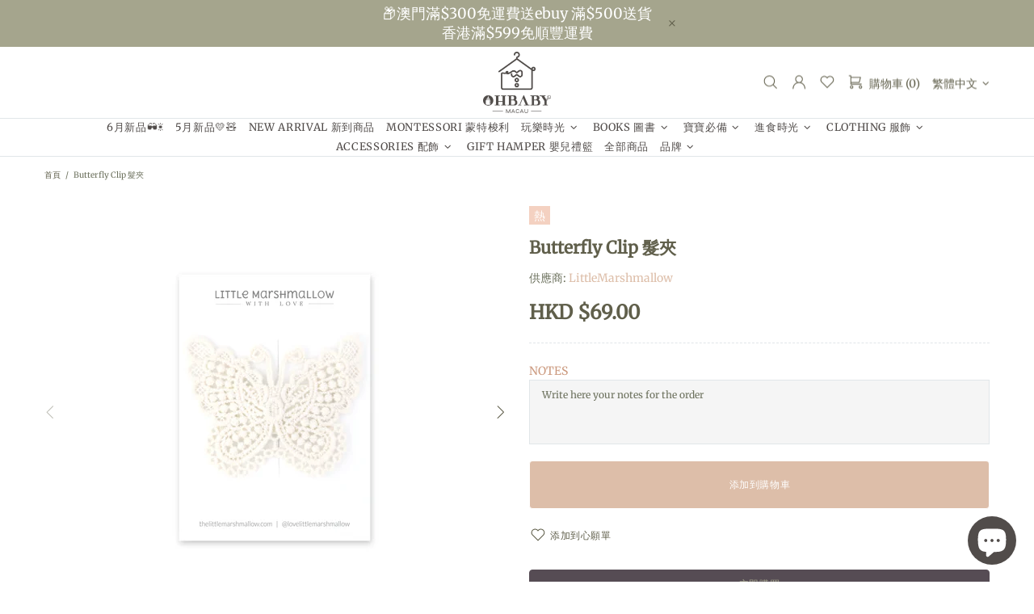

--- FILE ---
content_type: text/css
request_url: https://ohbabymacau.com/cdn/shop/t/13/assets/theme-d.min.css?v=125447052898625887681748527981
body_size: 8428
content:
.irs .irs-from,.irs .irs-max,.irs .irs-min,.irs .irs-single,.irs .irs-to{top:4px}.irs .irs-slider{width:10px;height:10px;top:21px}.input-checkbox span{transition-property:color}.select select{-webkit-appearance:none;-moz-appearance:none;appearance:none}.select i{top:50%;margin-top:-10px;pointer-events:none}.select__dropdown{min-width:100%;max-height:220px;overflow:auto}.btn--size-large{min-height:60px}.dynamic-checkout__button--styled .shopify-payment-button__button.shopify-payment-button__button--branded .shopify-cleanslate div[role=button],.dynamic-checkout__button--styled .shopify-payment-button__button.shopify-payment-button__button--unbranded{padding:0 16px!important}.btn--animated .btn__text{transition-property:transform,color;will-change:transform,color}.btn--animated .btn__icon{transition-property:transform;will-change:transform}.btn--animated .btn__icon{transform:translate3d(-40px,45px,0)}.btn--animated .btn__text{transform:translate3d(-12px,0,0)}.btn--animated:hover .btn__icon,.btn--animated:hover .btn__text{transform:translate3d(0,0,0)}.image-animation{overflow:hidden}.theme-css-animate .image-animation>*{transition-property:transform;backface-visibility:hidden}.theme-css-animate .image-animation--from-opacity>*,.theme-css-animate .image-animation--to-opacity>*{transition-property:opacity,transform}.theme-css-animate .image-animation--from-opacity:hover>*,.theme-css-animate .image-animation-trigger:hover .image-animation--from-opacity>*{opacity:1}.theme-css-animate .image-animation--from-opacity>*,.theme-css-animate .image-animation--to-opacity:hover>*,.theme-css-animate .image-animation-trigger:hover .image-animation--to-opacity>*{opacity:.4}.theme-css-animate .image-animation--from-none>*,.theme-css-animate .image-animation--to-none:hover>*,.theme-css-animate .image-animation-trigger:hover .image-animation--to-none>*{transform:scale3d(1,1,1) translate3d(0,0,0)}.theme-css-animate .image-animation--from-center>*,.theme-css-animate .image-animation--to-center:hover>*,.theme-css-animate .image-animation-trigger:hover .image-animation--to-center>*{transform:scale3d(1.1,1.1,1) translate3d(0,0,0)}.theme-css-animate .image-animation--from-top-left>*,.theme-css-animate .image-animation--to-top-left:hover>*,.theme-css-animate .image-animation-trigger:hover .image-animation--to-top-left>*{transform:scale3d(1.1,1.1,1) translate3d(-4%,-4%,0)}.theme-css-animate .image-animation--from-top>*,.theme-css-animate .image-animation--to-top:hover>*,.theme-css-animate .image-animation-trigger:hover .image-animation--to-top>*{transform:scale3d(1.1,1.1,1) translate3d(0,-4%,0)}.theme-css-animate .image-animation--from-top-right>*,.theme-css-animate .image-animation--to-top-right:hover>*,.theme-css-animate .image-animation-trigger:hover .image-animation--to-top-right>*{transform:scale3d(1.1,1.1,1) translate3d(4%,-4%,0)}.theme-css-animate .image-animation--from-right>*,.theme-css-animate .image-animation--to-right:hover>*,.theme-css-animate .image-animation-trigger:hover .image-animation--to-right>*{transform:scale3d(1.1,1.1,1) translate3d(4%,0,0)}.theme-css-animate .image-animation--from-bottom-right>*,.theme-css-animate .image-animation--to-bottom-right:hover>*,.theme-css-animate .image-animation-trigger:hover .image-animation--to-bottom-right>*{transform:scale3d(1.1,1.1,1) translate3d(4%,4%,0)}.theme-css-animate .image-animation--from-bottom>*,.theme-css-animate .image-animation--to-bottom:hover>*,.theme-css-animate .image-animation-trigger:hover .image-animation--to-bottom>*{transform:scale3d(1.1,1.1,1) translate3d(0,4%,0)}.theme-css-animate .image-animation--from-bottom-left>*,.theme-css-animate .image-animation--to-bottom-left:hover>*,.theme-css-animate .image-animation-trigger:hover .image-animation--to-bottom-left>*{transform:scale3d(1.1,1.1,1) translate3d(-4%,4%,0)}.theme-css-animate .image-animation--from-left>*,.theme-css-animate .image-animation--to-left:hover>*,.theme-css-animate .image-animation-trigger:hover .image-animation--to-left>*{transform:scale3d(1.1,1.1,1) translate3d(-4%,0,0)}.header .container{z-index:2}.header__tape i[data-action=close]::before{width:30px}.header__line-additional{z-index:3}.header__line-additional_separator{height:20px}.header__line-top{min-height:38px;z-index:2}.header__line-bottom{z-index:1}.header__nav,.header__vertical-nav{height:calc(100% + 12px);margin-top:-6px;z-index:1}.header__content--sticky .header__logo--sticky-hidden{display:none!important}.header__content--sticky .header__sticky-logo--containerized{display:flex!important}.header__btn-account::before,.header__btn-cart::before,.header__btn-compare::before,.header__btn-currency::before,.header__btn-language::before,.header__btn-services::before,.header__btn-wishlist::before,.header__select-currency::before{content:'';display:block;position:absolute;top:0;bottom:-7px;left:-8px;right:-8px}.header__btn-currency i,.header__btn-language i{width:15px}.header__btn-currency span{min-width:34px}.header__select-currency form::before{content:'';position:absolute;display:block;width:100%;height:4px;top:100%;left:0}.header__select-currency i{top:16px;margin-right:-3px}.header__dropdown{margin-top:7px}.header__select-currency+.header__dropdown{margin-top:6px}.header__dropdown{min-width:169px}.header__password{min-width:260px}.header--type-5 .header__search-form,.header--type-6 .header__search-form{width:48%;left:50%;margin-left:-24%}.header--type-7 .header__search-form{width:370px;max-width:48%;min-width:370px}@media (min-width:1260px){.slider .slick-dots{margin-bottom:50px}}.social-media{margin-right:-10px}.social-media a{transition-property:color}.social-share__item:hover .social-share__item_bg{opacity:1}.dropdown a,.dropdown span{display:block;padding:0 7px;white-space:nowrap}.dropdown.show{display:block!important}.dropdown>*{opacity:0}.dropdown.animate>*{will-change:opacity;transition-property:opacity}.dropdown.visible>*{opacity:1}.tabs[data-type=horizontal] .tabs__head.tabs__head--slider .tabs__nav{display:flex;justify-content:center;align-items:center;position:absolute;width:20px;height:100%;top:0;cursor:pointer;z-index:2}.tabs[data-type=horizontal] .tabs__head.tabs__head--slider .tabs__nav.disabled{display:none!important}.tabs[data-type=horizontal] .tabs__head.tabs__head--slider .tabs__nav--prev{left:-2px}.tabs[data-type=horizontal] .tabs__head.tabs__head--slider .tabs__nav--next{right:-2px}.tabs[data-type=horizontal] .tabs__body{overflow-x:auto}.tabs[data-type=horizontal] .tabs__body>div>span{display:none}.tabs[data-type=horizontal] .tabs__content{padding:35px 0}.tabs[data-type=horizontal] .tabs__head{position:relative;border-bottom:solid 1px transparent}.tabs[data-type=horizontal] .tabs__slider{display:flex;flex-wrap:wrap;margin-left:20px;margin-right:20px;margin-bottom:-1px}.tabs[data-type=horizontal] .tabs__btn{padding:6px 20px;outline:0;cursor:pointer;text-transform:uppercase;border:solid 1px transparent}.tabs[data-type=mobile] .tabs__body>div>span{padding:8px 0}.tabs[data-type=mobile] .tabs__body>div>span i{right:-6px}.tabs[data-type=mobile] .tabs__content{padding:10px 0}.sticky-sidebar-lg{display:flex!important;flex-direction:column;justify-content:flex-start}.sticky-sidebar-lg.sidebar-fixed-top [data-js-sticky-sidebar-body]{position:fixed;top:15px}.sticky-sidebar-lg.sidebar-fixed-bottom [data-js-sticky-sidebar-body]{position:fixed;bottom:15px}.sticky-sidebar-lg.sidebar-static-bottom{justify-content:flex-end}@media (min-width:1260px){.sticky-sidebar-xl{display:flex!important;flex-direction:column;justify-content:flex-start}}@media (min-width:1260px){.sticky-sidebar-xl.sidebar-fixed-top [data-js-sticky-sidebar-body]{position:fixed;top:15px}}@media (min-width:1260px){.sticky-sidebar-xl.sidebar-fixed-bottom [data-js-sticky-sidebar-body]{position:fixed;bottom:15px}}@media (min-width:1260px){.sticky-sidebar-xl.sidebar-static-bottom{justify-content:flex-end}}.product-options__value{margin-bottom:10px}.product-options__value:not(:last-child){margin-right:10px}.product-options--type-footbar{display:flex;margin-bottom:2px}.product-options--type-footbar label{margin-bottom:5px;text-transform:uppercase}.product-options--type-footbar [data-section-container]:not(:last-child) .product-options__section{margin-bottom:8px;margin-right:20px}.product-options--type-footbar .product-options__value--circle{width:24px;height:24px}.product-options--type-footbar .product-options__value--circle.active::before{width:28px;height:28px}.product-options--type-footbar .product-options__value--circle.disabled::after,.product-options--type-footbar .product-options__value--circle.disabled::before{width:24px}.product-options--type-footbar .product-options__value--large-text{min-width:24px;min-height:24px;padding:0 2px}.product-options--type-footbar .product-options__value--large-text.disabled::after,.product-options--type-footbar .product-options__value--large-text.disabled::before{width:32px}.product-image--hover-emersion-x,.product-image--hover-emersion-y,.product-image--hover-emersion-z{overflow:hidden}.product-image--hover-fade .product-image__overlay-bottom-right,.product-image--hover-fade .product-image__overlay-top-right{transition-property:opacity;will-change:opacity}.product-image--hover-emersion-x .product-image__overlay-bottom-right,.product-image--hover-emersion-x .product-image__overlay-top-right,.product-image--hover-emersion-y .product-image__overlay-bottom-right,.product-image--hover-emersion-y .product-image__overlay-top-right,.product-image--hover-emersion-z .product-image__overlay-bottom-right,.product-image--hover-emersion-z .product-image__overlay-top-right,.product-image--hover-scale .product-image__overlay-bottom-right,.product-image--hover-scale .product-image__overlay-top-right{transition-property:transform,opacity;will-change:transform,opacity}.product-image--hover-emersion-x .product-image__overlay-bottom-right,.product-image--hover-emersion-x .product-image__overlay-top-right,.product-image--hover-emersion-y .product-image__overlay-bottom-right,.product-image--hover-emersion-y .product-image__overlay-top-right,.product-image--hover-emersion-z .product-image__overlay-bottom-right,.product-image--hover-emersion-z .product-image__overlay-top-right,.product-image--hover-fade .product-image__overlay-bottom-right,.product-image--hover-fade .product-image__overlay-top-right,.product-image--hover-scale .product-image__overlay-bottom-right,.product-image--hover-scale .product-image__overlay-top-right,.product-image--hover-toggle .product-image__overlay-bottom-right,.product-image--hover-toggle .product-image__overlay-top-right{opacity:0}.product-image--hover-emersion-x .product-image__overlay-bottom-right,.product-image--hover-emersion-x .product-image__overlay-top-right{transform:translate3d(100%,0,0)}.product-image--hover-emersion-y .product-image__overlay-top-right{transform:translate3d(0,-100%,0)}.product-image--hover-emersion-y .product-image__overlay-bottom-right{transform:translate3d(0,100%,0)}.product-image--hover-emersion-z .product-image__overlay-top-right{transform:translate3d(100%,-100%,0)}.product-image--hover-emersion-z .product-image__overlay-bottom-right{transform:translate3d(100%,100%,0)}.product-image--hover-scale .product-image__overlay-bottom-right,.product-image--hover-scale .product-image__overlay-top-right{transform:scale3d(.6,.6,1)}.product-image--hover-emersion-x:hover .product-image__overlay-bottom-right,.product-image--hover-emersion-x:hover .product-image__overlay-top-right,.product-image--hover-emersion-y:hover .product-image__overlay-bottom-right,.product-image--hover-emersion-y:hover .product-image__overlay-top-right,.product-image--hover-emersion-z:hover .product-image__overlay-bottom-right,.product-image--hover-emersion-z:hover .product-image__overlay-top-right,.product-image--hover-fade:hover .product-image__overlay-bottom-right,.product-image--hover-fade:hover .product-image__overlay-top-right,.product-image--hover-scale:hover .product-image__overlay-bottom-right,.product-image--hover-scale:hover .product-image__overlay-top-right,.product-image--hover-toggle:hover .product-image__overlay-bottom-right,.product-image--hover-toggle:hover .product-image__overlay-top-right{opacity:1}.product-image--hover-emersion-x:hover .product-image__overlay-bottom-right,.product-image--hover-emersion-x:hover .product-image__overlay-top-right,.product-image--hover-emersion-y:hover .product-image__overlay-bottom-right,.product-image--hover-emersion-y:hover .product-image__overlay-top-right,.product-image--hover-emersion-z:hover .product-image__overlay-bottom-right,.product-image--hover-emersion-z:hover .product-image__overlay-top-right{transform:translate3d(0,0,0)}.product-image--hover-scale:hover .product-image__overlay-bottom-right,.product-image--hover-scale:hover .product-image__overlay-top-right{transform:scale3d(1,1,1)}@media (min-width:1025px) and (max-width:1259px){.js-collection-grid[data-value-lg="2"] [data-promobox-grid-visible*="2"],.js-collection-grid[data-value-lg="3"] [data-promobox-grid-visible*="3"],.js-collection-grid[data-value-lg="4"] [data-promobox-grid-visible*="4"],.js-collection-grid[data-value-lg="6"] [data-promobox-grid-visible*="6"],.js-collection-grid[data-value-lg=list] [data-promobox-grid-visible*=list]{display:block}}@media (min-width:1260px){.js-collection-grid[data-value-xl="2"] [data-promobox-grid-visible*="2"],.js-collection-grid[data-value-xl="3"] [data-promobox-grid-visible*="3"],.js-collection-grid[data-value-xl="4"] [data-promobox-grid-visible*="4"],.js-collection-grid[data-value-xl="6"] [data-promobox-grid-visible*="6"],.js-collection-grid[data-value-xl=list] [data-promobox-grid-visible*=list]{display:block}}@media (min-width:1025px) and (max-width:1259px){.collection-grid-list-lg .product-collection form{flex-direction:row!important;align-items:start;margin-bottom:40px!important}}@media (min-width:1025px) and (max-width:1259px){.collection-grid-list-lg .product-collection__content{align-items:start!important;margin-top:0!important;text-align:left}}@media (min-width:1025px) and (max-width:1259px){.collection-grid-list-lg .product-collection__more-info{display:none}}@media (min-width:1025px) and (max-width:1259px){.collection-grid-list-lg .product-collection__collections{display:block!important}}@media (min-width:1025px) and (max-width:1259px){.collection-grid-list-lg .product-collection__title{margin-bottom:12px!important}}@media (min-width:1025px) and (max-width:1259px){.collection-grid-list-lg .product-collection__price{margin-bottom:14px!important}}@media (min-width:1025px) and (max-width:1259px){.collection-grid-list-lg .product-collection__description,.collection-grid-list-lg .product-collection__details{display:block!important}}@media (min-width:1025px) and (max-width:1259px){.collection-grid-list-lg .product-collection__buttons,.collection-grid-list-lg .product-collection__buttons-section{justify-content:start}}@media (min-width:1025px) and (max-width:1259px){.collection-grid-list-lg .product-options__section{justify-content:start}}@media (min-width:1025px) and (max-width:1259px){.collection-grid-list-lg [data-collection-promobox]{display:none!important}}@media (min-width:1025px) and (max-width:1259px){.collection-grid-list--v1.collection-grid-list-lg .product-collection__image{width:370px!important;min-width:370px;max-width:42.5287%;margin-right:30px}}@media (min-width:1025px) and (max-width:1259px){.collection-grid-list--v2.collection-grid-list-lg .product-collection form{align-items:stretch;margin-bottom:30px!important}}@media (min-width:1025px) and (max-width:1259px){.collection-grid-list--v2.collection-grid-list-lg .product-collection__image{align-self:flex-start;width:195px!important;min-width:195px;max-width:22.4137%;margin-right:20px}}@media (min-width:1025px) and (max-width:1259px){.collection-grid-list--v2.collection-grid-list-lg .product-collection__content{padding-right:20px}}@media (min-width:1025px) and (max-width:1259px){.collection-grid-list--v2.collection-grid-list-lg .product-collection__buttons,.collection-grid-list--v2.collection-grid-list-lg .product-collection__price,.collection-grid-list--v2.collection-grid-list-lg .product-collection__reviews{display:none!important}}@media (min-width:1025px) and (max-width:1259px){.collection-grid-list--v2.collection-grid-list-lg .product-collection__list-v2-content{display:flex!important;width:185px;min-width:185px;max-width:185px}}@media (min-width:1025px) and (max-width:1259px){.collection-grid-list--v2.collection-grid-list-lg .product-collection__list-v2-content .shopify-review-badge{flex-direction:column;align-items:flex-end;margin-top:10px}}@media (min-width:1025px) and (max-width:1259px){.collection-grid-list--v2.collection-grid-list-lg .product-collection__list-v2-content .shopify-review-icon:last-child,.collection-grid-list--v2.collection-grid-list-lg .product-collection__list-v2-content .shopify-review-starrating{margin-right:0}}@media (min-width:1025px) and (max-width:1259px){.collection-grid-list--v2.collection-grid-list-lg .product-collection__list-v2-content .shopify-review-badge-caption{margin-top:5px}}@media (min-width:1025px) and (max-width:1259px){.collection-grid-list--v2.collection-grid-list-lg .product-collection__list-v2-border{display:block!important}}@media (min-width:1260px){.collection-grid-list-xl .product-collection form{flex-direction:row!important;align-items:start;margin-bottom:40px!important}}@media (min-width:1260px){.collection-grid-list-xl .product-collection__content{align-items:start!important;margin-top:0!important;text-align:left}}@media (min-width:1260px){.collection-grid-list-xl .product-collection__more-info{display:none}}@media (min-width:1260px){.collection-grid-list-xl .product-collection__collections{display:block!important}}@media (min-width:1260px){.collection-grid-list-xl .product-collection__title{margin-bottom:12px!important}}@media (min-width:1260px){.collection-grid-list-xl .product-collection__price{margin-bottom:14px!important}}@media (min-width:1260px){.collection-grid-list-xl .product-collection__description,.collection-grid-list-xl .product-collection__details{display:block!important}}@media (min-width:1260px){.collection-grid-list-xl .product-collection__buttons,.collection-grid-list-xl .product-collection__buttons-section{justify-content:start}}@media (min-width:1260px){.collection-grid-list-xl .product-options__section{justify-content:start}}@media (min-width:1260px){.collection-grid-list-xl [data-collection-promobox]{display:none!important}}@media (min-width:1260px){.collection-grid-list--v1.collection-grid-list-xl .product-collection__image{width:370px!important;min-width:370px;max-width:42.5287%;margin-right:30px}}@media (min-width:1260px){.collection-grid-list--v2.collection-grid-list-xl .product-collection form{align-items:stretch;margin-bottom:30px!important}}@media (min-width:1260px){.collection-grid-list--v2.collection-grid-list-xl .product-collection__image{align-self:flex-start;width:195px!important;min-width:195px;max-width:22.4137%;margin-right:20px}}@media (min-width:1260px){.collection-grid-list--v2.collection-grid-list-xl .product-collection__content{padding-right:20px}}@media (min-width:1260px){.collection-grid-list--v2.collection-grid-list-xl .product-collection__buttons,.collection-grid-list--v2.collection-grid-list-xl .product-collection__price,.collection-grid-list--v2.collection-grid-list-xl .product-collection__reviews{display:none!important}}@media (min-width:1260px){.collection-grid-list--v2.collection-grid-list-xl .product-collection__list-v2-content{display:flex!important;width:185px;min-width:185px;max-width:185px}}@media (min-width:1260px){.collection-grid-list--v2.collection-grid-list-xl .product-collection__list-v2-content .shopify-review-badge{flex-direction:column;align-items:flex-end;margin-top:10px}}@media (min-width:1260px){.collection-grid-list--v2.collection-grid-list-xl .product-collection__list-v2-content .shopify-review-icon:last-child,.collection-grid-list--v2.collection-grid-list-xl .product-collection__list-v2-content .shopify-review-starrating{margin-right:0}}@media (min-width:1260px){.collection-grid-list--v2.collection-grid-list-xl .product-collection__list-v2-content .shopify-review-badge-caption{margin-top:5px}}@media (min-width:1260px){.collection-grid-list--v2.collection-grid-list-xl .product-collection__list-v2-border{display:block!important}}.collection-grid-buttons{margin-left:-3px;margin-right:-3px}@media (min-width:1260px){.product-page__container--with-sidebar{width:calc(100% - 370px)}}@media (min-width:1260px){.product-page__sidebar{width:340px;min-width:340px}}@media (min-width:1260px){.product-page__sidebar--left{border-right:solid 1px}}@media (min-width:1260px){.product-page__sidebar--right{border-left:solid 1px transparent}}@media (min-width:1260px){.product-gallery__main_arrows--type-2 .product-gallery__main_arrow--type-prev{left:-40px}}@media (min-width:1260px){.product-gallery__main_arrows--type-2 .product-gallery__main_arrow--type-next{right:-40px}}@media (min-width:1260px){.product-gallery--container{max-width:510px}}.product-gallery--layout-1:not(.product-gallery--single) .product-gallery__main{width:calc(100% - 80px)}.product-gallery--layout-1 .product-gallery__thumbnail{min-width:70px;width:70px}.product-gallery--layout-5:not(.product-gallery--single) .product-gallery__main_spacer{width:33.33%}.one-product__bg_spacer+.one-product__bg_image[style*=background-image]~.one-product__content{position:absolute!important}.popup [data-popup-desktop-top] [data-popup-content]{transform:translateY(-100%)}.popup-subscription--layout-05 .popup-subscription__close{top:18%;right:-30px}.footbar{z-index:3}.notification-cookies__bg{transition-property:opacity}.notification-cookies:hover .notification-cookies__bg{opacity:1}.notification-cookies__button-close:hover{text-decoration:none}.footbar-product__controls{max-width:70%}.form-input-button--type-01 :first-child{width:calc(65% - 10px)}.form-input-button--type-01 :last-child{width:35%}.form-input-button--type-02 :first-child{width:calc(55% - 10px)}.form-input-button--type-02 :last-child{width:45%}body.fixed-elem .fixed-sidebar{display:none!important}.promobox__content-scale,.promobox__plate--hovered{backface-visibility:hidden;transition-property:opacity,transform;will-change:opacity,transform}.promobox__content-scale::before{content:'';display:block;opacity:.9;position:absolute;top:0;bottom:0;left:0;right:0}.promobox__content-scale{opacity:0;transform:scale3d(0,0,0)}.promobox:hover .promobox__plate--hovered{opacity:0;transform:scale3d(0,0,0) translate3d(0,-100%,0)}.promobox:hover .promobox__content-scale{opacity:1;transform:none}.promobox__border{border:solid 1px transparent;transition-property:border-color;will-change:border-color}.promobox--type-1-2 .promobox__btns,.promobox--type-1-5 .promobox__btns{width:450px}.promobox--type-1-9 .promobox__btns{width:580px}.promobox--type-1-14 .promobox__btns{width:424px}.menu--vertical{opacity:0;pointer-events:none}.menu--vertical.menu--fixed:not(.menu--loaded){visibility:hidden}.menu--open{opacity:1;pointer-events:all}.menu-vertical-btn{z-index:1}.menu-vertical-btn__icon-open{transition-property:transform}.menu-vertical-btn:not(.menu-vertical-btn--fixed):hover .menu-vertical-btn__icon-open{transform:scaleY(1.3)}.menu-vertical-btn--open .menu-vertical-btn__icon-open,.menu-vertical-btn:not(.menu-vertical-btn--open) .menu-vertical-btn__icon-close{display:none}.menu-vertical-btn--fixed.menu-vertical-btn--open .menu-vertical-btn__icon-close{display:none}.menu-vertical-btn--fixed.menu-vertical-btn--open .menu-vertical-btn__icon-open{display:flex}.menu__panel{height:100%;min-height:initial!important}.menu.menu--items-visible .menu__panel{height:100%!important}.menu__panel>.menu__item>a{height:100%}.menu__panel:not(.menu__panel--on-a-par)>.menu__item>a>.menu__item_arrow{margin-right:-6px}.menu--fixed:not(.menu--items-visible) [data-js-menu-vertical-item=hidden],.menu:not(.menu--fixed) .menu__see-all,.menu__see-all:not(.menu__see-all--visible){position:absolute!important;top:0!important;left:0!important;visibility:hidden!important;z-index:-9999!important;pointer-events:none!important}.menu--vertical .menu__panel>.menu__item--has-children>a::after{content:'';display:block;width:20px;height:100%;position:absolute;top:0;right:-20px}.menu__see-all i{margin-bottom:-1px;margin-left:-2px}.menu__megamenu{z-index:1}.menu:not(.menu--vertical) .menu__curtain,.menu:not(.menu--vertical) .menu__dropdown,.menu:not(.menu--vertical) .menu__megamenu{top:100%;left:0}.menu--vertical .menu__curtain,.menu--vertical .menu__megamenu{top:0;left:100%}.menu--vertical .menu__dropdown{top:0;left:calc(100% + 20px)}.menu:not(.menu--vertical) .menu__panel>.menu__item>a .menu__label{order:1!important}.menu__curtain.show,.menu__dropdown.show,.menu__megamenu.show{display:block!important}.menu__curtain,.menu__megamenu{width:100%}.menu__megamenu{opacity:0}.menu__megamenu.animate{will-change:opacity;transition-property:opacity}.menu__megamenu.visible{opacity:1}.menu__dropdown>*{opacity:0}.menu__dropdown.animate>*{will-change:opacity;transition-property:opacity}.menu__dropdown.visible>*{opacity:1}.menu__dropdown,.menu__list--styled .menu__list{width:220px}.menu:not(.menu--vertical) .menu__panel:not(.menu__panel--on-a-par) .menu__dropdown,.menu__panel--on-a-par .menu__list--styled .menu__list{margin-left:-10px}.menu__list--styled .menu__list{left:100%;top:-15px;z-index:1}.menu__list--styled .menu__list::before{position:absolute;display:block;content:'';width:10px;height:100%;top:0;left:0}.menu__panel--on-a-par .menu__list--styled .menu__list{left:calc(100% + 10px)}.menu__panel--on-a-par .menu__list--styled .menu__list::before{left:-10px}.menu__list--styled{margin-left:-5px;margin-right:-5px}.menu__list--styled i{margin-right:-5px}.menu__list--styled .menu__item:not(:hover)>.menu__list{display:none!important}.menu__promobox{margin-bottom:-30px}.menu__products{margin-bottom:-20px}.menu__group{margin-bottom:-30px}.menu__group--offset-small{margin-left:-5px;margin-right:-5px;margin-bottom:-10px}.menu__preview-image{z-index:1;opacity:0;transition-property:opacity;will-change:opacity}.menu__item:hover>a>.menu__preview-image{opacity:1}.menu__preview-image_image{width:174px}.collections{margin-bottom:25px}.collections__sidebar--width-md{width:300px}.collections__sidebar--width-md~.collections__body{max-width:calc(100% - 300px)}.collection-control__sort-by-wrapper,.collection-control__view-wrapper{z-index:3}.collection-sidebar-type-1 .collection-sidebar{margin-top:-14px}.collection-sidebar-type-2 .collection-sidebar__wrapper{display:flex;flex-wrap:wrap}.collection-sidebar-type-2 .collection-sidebar-section--content-current-filters,.collection-sidebar-type-2 .collection-sidebar-section--content-info{display:none!important}.collection-sidebar-type-2 .collection-sidebar-section{position:relative;margin-right:10px;margin-bottom:10px}.collection-sidebar-type-2 .collection-sidebar-section__head{border:solid 1px transparent;padding:7px 9px 7px 15px;white-space:nowrap}.collection-sidebar-type-2 .collection-sidebar-section__accordion{position:absolute;width:270px;left:0;top:calc(100% + 8px);z-index:1}.collection-sidebar-type-2 .collection-filters__form-wrapper{display:flex;flex-wrap:wrap}.collection-sidebar-type-2 .collection-filters__filters{max-height:360px;overflow:auto}.collection-sidebar-type-2 .collection-filters__header{position:sticky;top:0;left:0;padding:13px 20px 12px;border-bottom:solid 1px transparent;z-index:1}.collection-sidebar-type-2 .collection-filters__content{padding:20px 20px 0 20px}.carousel--arrows::after,.carousel--arrows::before{position:absolute;content:'';display:block;width:45px;height:100%;top:0}.carousel--arrows::before{left:-45px}.carousel--arrows::after{right:-45px}.carousel__next,.carousel__prev{opacity:0;transition-property:opacity,transform;will-change:opacity,transform}.carousel__prev{left:-45px;transform:translate3d(-20px,0,0)}.carousel__next{right:-45px;transform:translate3d(20px,0,0)}.carousel--fullwidth .carousel__prev{left:20px}.carousel--fullwidth .carousel__next{right:20px}.carousel:hover .carousel__next,.carousel:hover .carousel__prev{opacity:1;transform:translate3d(0,0,0)}.carousel .slick-dots li{margin-left:7px;margin-right:7px}.carousel .slick-dots li.slick-active{margin-left:5px;margin-right:5px}@media (min-width:1260px){.carousel-articles__item--layout-01 .carousel-articles__image{width:48%!important;min-width:48%;max-width:270px}}.gallery__item-layer{transition-property:opacity}.gallery__item:hover .gallery__item-layer{opacity:1}.blogs{margin-bottom:25px}.blogs__sidebar{margin-top:-8px}@media (min-width:1260px){.blogs__sidebar--width-md{width:400px}}@media (min-width:1025px) and (max-width:1259px){.blogs__sidebar--width-md{width:332px}}.blogs__sidebar.blogs__sidebar--offset-bottom{margin-bottom:-25px}.post:hover .post__hidden-info{display:block!important;z-index:1}@media (min-width:1260px){.article__body--max-width{max-width:800px;margin-left:auto;margin-right:auto}}@media (min-width:1260px){.article__body--with-sidebar{max-width:60%}}@media (min-width:1260px){.article__sidebar--width-md{width:400px}}@media (min-width:1025px) and (max-width:1259px){.article__sidebar--width-md{width:332px}}.article__sidebar.article__sidebar--offset-bottom{margin-bottom:-25px}.instafeed__curtain{opacity:0;transition-property:opacity;will-change:opacity}.instafeed__item:hover .instafeed__curtain{opacity:1}.lookbook__picker-circle::before{transition-property:transform,opacity;will-change:transform,opacity}.lookbook__picker-circle.open::before,.lookbook__picker:hover .lookbook__picker-circle::before{transform:scale(2);opacity:.9}.lookbook__picker-circle.open+* .lookbook__product{display:block!important}.lookbook__product{width:160px;z-index:1}@media (min-width:1260px){.password-page-content{min-height:400px}}@media (min-width:1260px){.password-page-content__subscription--width-limit{max-width:280px}}.password-page-content__image{max-width:480px}.footer--fixed{position:fixed;bottom:0;left:0;right:0;margin:0 auto}.footer__content--boxed-sm{max-width:600px;margin-left:auto;margin-right:auto}.footer__back-to-top{width:30px;height:30px;top:100%;right:0;z-index:4}.footer__back-to-top.show{top:auto;bottom:16px}.footer__back-to-top[data-bind]{transform:rotate(180deg)}[dir=rtl] .btn--animated .btn__icon{transform:translate3d(40px,45px,0)}[dir=rtl] .btn--animated .btn__text{transform:translate3d(12px,0,0)}[dir=rtl] .btn--animated:hover .btn__icon,[dir=rtl] .btn--animated:hover .btn__text{transform:translate3d(0,0,0)}[dir=rtl] .header__logo--center+.header__sidebar{padding-left:15px;padding-right:0;left:0;right:auto}[dir=rtl] .header--type-5 .header__search-form,[dir=rtl] .header--type-6 .header__search-form{left:auto;right:50%;margin-left:0!important;margin-right:-24%}[dir=rtl] .menu__panel:not(.menu__panel--on-a-par)>[dir=rtl] .menu__item>a>i{margin-left:-6px;margin-right:0}[dir=rtl] .menu__panel--bordered>.menu__item>.menu__dropdown::before,[dir=rtl] .menu__panel--bordered>.menu__item>.menu__megamenu::before{left:auto;right:0}[dir=rtl] .menu--vertical .menu__panel:not(.menu__panel--on-a-par)>.menu__item>a>.menu__item_arrow{margin-left:-6px!important;transform:rotate(180deg)}[dir=rtl] .menu:not(.menu--vertical) .menu__dropdown,[dir=rtl] .menu:not(.menu--vertical) .menu__megamenu{left:auto;right:0}[dir=rtl] .menu--vertical .menu__curtain,[dir=rtl] .menu--vertical .menu__megamenu{left:auto!important;right:100%!important}[dir=rtl] .menu--vertical .menu__dropdown{left:auto!important;right:calc(100% + 20px)!important}[dir=rtl] .menu--vertical .menu__panel>.menu__item--has-children>a::after{left:-20px;right:auto}[dir=rtl] .menu__panel--on-a-par [dir=rtl] .menu__dropdown,[dir=rtl] .menu__panel--on-a-par [dir=rtl] .menu__list--styled [dir=rtl] .menu__list{margin-left:0;margin-right:-10px}[dir=rtl] .menu__list--styled .menu__list{left:auto;right:100%}[dir=rtl] .menu__list--styled .menu__list::before{left:auto;right:0}[dir=rtl] .menu__panel--on-a-par [dir=rtl] .menu__list--styled [dir=rtl] .menu__list{right:calc(100% + 10px)}[dir=rtl] .menu__panel--on-a-par [dir=rtl] .menu__list--styled [dir=rtl] .menu__list::before{right:-10px}[dir=rtl] .menu__list--styled i{margin-left:-5px;margin-right:0}[dir=rtl] .collection-sidebar-type-2 .collection-sidebar-section{margin-left:10px;margin-right:0}@media (min-width:1260px){[dir=rtl] .collection-grid-list-xl .product-collection__image{margin-left:30px;margin-right:0}}[dir=rtl] .carousel--arrows::before{left:auto;right:-45px}[dir=rtl] .carousel--arrows::after{left:-45px;right:auto}[dir=rtl] .carousel__prev{left:auto;right:-45px;transform:translate3d(20px,0,0)}[dir=rtl] .carousel__next{left:-45px;right:auto;transform:translate3d(-20px,0,0)}[dir=rtl] .product-options__value--circle:not(:last-child),[dir=rtl] .product-options__value--large-text:not(:last-child),[dir=rtl] .product-options__value--square:not(:last-child),[dir=rtl] .product-options__value--text:not(:last-child){margin-left:10px;margin-right:0}[dir=rtl] .product-options--type-footbar>:not(:last-child){margin-left:25px;margin-right:0}[dir=rtl] .tabs[data-type=horizontal] [dir=rtl] .tabs__head[dir=rtl] .tabs__head--slider [dir=rtl] .tabs__nav--prev{left:auto;right:-2px}[dir=rtl] .tabs[data-type=horizontal] [dir=rtl] .tabs__head[dir=rtl] .tabs__head--slider [dir=rtl] .tabs__nav--next{left:-2px;right:auto}[dir=rtl] .tabs[data-type=mobile] [dir=rtl] .tabs__body>div>span i{left:-6px;right:auto}[dir=rtl] .product-fixed-sizebar{transform:translate3d(calc(-100% + 40px),0,0)}[dir=rtl] .footer__back-to-top{left:0;right:auto}@media (min-width:1260px){[dir=rtl] .collection-grid-list-xl .product-collection__content{text-align:right}}[dir=rtl] .collection-grid-list--v2.collection-grid-list-lg .product-collection__list-v2-content .shopify-review-icon:last-child,[dir=rtl] .collection-grid-list--v2.collection-grid-list-lg .product-collection__list-v2-content .shopify-review-starrating,[dir=rtl] .collection-grid-list--v2.collection-grid-list-xl .product-collection__list-v2-content .shopify-review-icon:last-child,[dir=rtl] .collection-grid-list--v2.collection-grid-list-xl .product-collection__list-v2-content .shopify-review-starrating{margin-left:0}.header__btn-cart span,.header__btn-currency span{font-size:var(--body-size);line-height:21px}.header__btn-search span{line-height:14px}.header__btn-search .icon{min-height:21px}.menu{font-family:var(--menu-family);font-style:var(--menu-style);font-weight:var(--menu-weight)}.menu-vertical-btn{font-size:var(--vertical-menu-button-size);line-height:var(--vertical-menu-button-line-height);letter-spacing:var(--vertical-menu-button-letter-spacing);font-weight:var(--vertical-menu-button-weight)}.menu__list--styled .menu__item>a{font-size:var(--menu-list-size);line-height:var(--menu-list-line-height);letter-spacing:var(--menu-list-letter-spacing);font-weight:var(--menu-list-weight)}.menu:not(.menu--vertical) .menu__panel>.menu__item>a{font-size:var(--menu-size);line-height:var(--menu-line-height);letter-spacing:var(--menu-letter-spacing);font-weight:var(--menu-weight);text-transform:var(--menu-transform)}.menu--vertical .menu__panel>.menu__item>a{font-size:var(--vertical-menu-size);line-height:var(--vertical-menu-line-height);letter-spacing:var(--vertical-menu-letter-spacing);font-weight:var(--vertical-menu-weight);text-transform:var(--vertical-menu-transform)}.menu__title{font-size:var(--menu-title-size);line-height:var(--menu-title-line-height);letter-spacing:var(--menu-title-letter-spacing);font-weight:var(--menu-title-weight);text-transform:var(--menu-title-transform)}.product-gallery__control{font-size:10px}.product-list__title>*{font-size:var(--h4-size)}.one-product-info__title>*,.product-page-info__title>*{font-size:var(--product-page-title-size);line-height:var(--product-page-title-line-height)}@media (min-width:1260px){.collection-grid-list-xl .product-collection__title>*{font-size:var(--h4-size);line-height:var(--h4-line-height)}}@media (min-width:1025px) and (max-width:1259px){.collection-grid-list-lg .product-collection__title>*{font-size:var(--h4-size);line-height:var(--h4-line-height)}}.product-options--type-footbar .product-options__value--large-text{line-height:24px}.search input{font-size:var(--h3-size);line-height:var(--h3-line-height)}.search form label .icon{width:30px;min-width:30px;min-height:45px}a:hover{color:var(--theme-link-act-c)}a.link-unstyled:hover{color:initial}.link-revert:hover{color:var(--theme)}.border-hover:hover{border-color:var(--theme)!important}input[type=email]:hover,input[type=number]:hover,input[type=password]:hover,input[type=search]:hover,input[type=tel]:hover,input[type=text]:hover,select:hover,textarea:hover{background-color:var(--input-f-bg);border:var(--input-f-bd);color:var(--input-f-c)}input[type=email]:hover::-webkit-input-placeholder,input[type=number]:hover::-webkit-input-placeholder,input[type=password]:hover::-webkit-input-placeholder,input[type=search]:hover::-webkit-input-placeholder,input[type=tel]:hover::-webkit-input-placeholder,input[type=text]:hover::-webkit-input-placeholder,select:hover::-webkit-input-placeholder,textarea:hover::-webkit-input-placeholder{color:var(--input-f-c)}input[type=email]:hover::-moz-placeholder,input[type=number]:hover::-moz-placeholder,input[type=password]:hover::-moz-placeholder,input[type=search]:hover::-moz-placeholder,input[type=tel]:hover::-moz-placeholder,input[type=text]:hover::-moz-placeholder,select:hover::-moz-placeholder,textarea:hover::-moz-placeholder{color:var(--input-f-c)}input[type=email]:hover:-ms-input-placeholder,input[type=number]:hover:-ms-input-placeholder,input[type=password]:hover:-ms-input-placeholder,input[type=search]:hover:-ms-input-placeholder,input[type=tel]:hover:-ms-input-placeholder,input[type=text]:hover:-ms-input-placeholder,select:hover:-ms-input-placeholder,textarea:hover:-ms-input-placeholder{color:var(--input-f-c)}input[type=email]:hover:-moz-placeholder,input[type=number]:hover:-moz-placeholder,input[type=password]:hover:-moz-placeholder,input[type=search]:hover:-moz-placeholder,input[type=tel]:hover:-moz-placeholder,input[type=text]:hover:-moz-placeholder,select:hover:-moz-placeholder,textarea:hover:-moz-placeholder{color:var(--input-f-c)}.input-checkbox span:hover{color:var(--theme)}.input-boolean:hover input~span{color:var(--theme)}.input-quantity [data-control]:hover{border-color:var(--theme)!important}.btn-link:hover{color:var(--theme-primary)}.spr-review-reportreview:hover{color:var(--theme-primary)}.dropdown{background-color:var(--theme2);-webkit-box-shadow:0 4px 10px 0 rgba(0,0,0,.1);-moz-box-shadow:0 4px 10px 0 rgba(0,0,0,.1);box-shadow:0 4px 10px 0 rgba(0,0,0,.1)}.dropdown span{color:var(--theme3)}.dropdown a:not([disabled]):hover,.dropdown span:not([disabled]):hover{color:var(--theme)}.dropdown:not([data-dropdown-unselected]) .active,.dropdown:not([data-dropdown-unselected]) .selected{background-color:var(--theme4)}.social-share__item:hover{color:#fff}.social-share__item:hover .icon{fill:#fff}.breadcrumbs a:hover{color:var(--theme)}.header--style-1 .menu:not(.menu--vertical) .menu__curtain,.header--style-1 .menu:not(.menu--vertical) .menu__megamenu{top:calc(100% + var(--header-style-1-offset-bottom-bd))}.header--style-1 .menu-vertical-btn,.header--style-1 .menu:not(.menu--vertical){height:calc(100% + var(--header-style-1-offset-bottom-bd))}.header--style-1 .menu--vertical{margin-top:var(--header-style-1-offset-bottom-bd)}.header--style-1 .header__line--colorize-1{background-color:var(--header-style-1-line-1-bg);border-bottom:var(--header-style-1-line-1-bd)}.header--style-1 .header__line--colorize-2{background-color:var(--header-style-1-line-2-bg);border-bottom:var(--header-style-1-line-2-bd)}.header--style-1 .header__line-additional_button--login:hover,.header--style-1 .header__line-additional_button--register:hover{color:var(--header-style-1-additional-line-account-h-c)}.header--style-1 .header__line-additional_button--services:hover{color:var(--header-style-1-additional-line-services-h-c)}.header--style-1 .header__search-form input[type=search]:hover{border:var(--header-style-1-search-input-f-bd)}.header--style-1 .header__search-form label .icon{fill:var(--header-style-1-search-input-c)}.header--style-1 .header__counter{color:var(--header-style-1-counter-d-c)}.header--style-1 .header__btn-account,.header--style-1 .header__btn-account:active,.header--style-1 .header__btn-account:link,.header--style-1 .header__btn-account:visited,.header--style-1 .header__btn-compare,.header--style-1 .header__btn-compare:active,.header--style-1 .header__btn-compare:link,.header--style-1 .header__btn-compare:visited,.header--style-1 .header__btn-currency,.header--style-1 .header__btn-currency:active,.header--style-1 .header__btn-currency:link,.header--style-1 .header__btn-currency:visited,.header--style-1 .header__btn-language,.header--style-1 .header__btn-language:active,.header--style-1 .header__btn-language:link,.header--style-1 .header__btn-language:visited,.header--style-1 .header__btn-services,.header--style-1 .header__btn-services:active,.header--style-1 .header__btn-services:link,.header--style-1 .header__btn-services:visited,.header--style-1 .header__btn-wishlist,.header--style-1 .header__btn-wishlist:active,.header--style-1 .header__btn-wishlist:link,.header--style-1 .header__btn-wishlist:visited{color:var(--header-style-1-btns-d-c)}.header--style-1 .header__btn-account:hover,.header--style-1 .header__btn-compare:hover,.header--style-1 .header__btn-currency:hover,.header--style-1 .header__btn-language:hover,.header--style-1 .header__btn-services:hover,.header--style-1 .header__btn-wishlist:hover{color:var(--header-style-1-btns-d-h-c)}.header--style-1 .header__btn-account>i .icon,.header--style-1 .header__btn-compare>i .icon,.header--style-1 .header__btn-currency>i .icon,.header--style-1 .header__btn-language>i .icon,.header--style-1 .header__btn-services>i .icon,.header--style-1 .header__btn-wishlist>i .icon{fill:var(--header-style-1-btns-d-c)}.header--style-1 .header__btn-account:hover>i .icon,.header--style-1 .header__btn-compare:hover>i .icon,.header--style-1 .header__btn-currency:hover>i .icon,.header--style-1 .header__btn-language:hover>i .icon,.header--style-1 .header__btn-services:hover>i .icon,.header--style-1 .header__btn-wishlist:hover>i .icon{fill:var(--header-style-1-btns-d-h-c)}.header--style-1 .header__ly-languages-switcher>i .icon,.header--style-1 .header__select-currency>i .icon{fill:var(--header-style-1-btns-d-c)}.header--style-1 .header__ly-languages-switcher:hover select,.header--style-1 .header__select-currency:hover select{color:var(--header-style-1-btns-d-h-c)}.header--style-1 .header__ly-languages-switcher:hover>i .icon,.header--style-1 .header__select-currency:hover>i .icon{fill:var(--header-style-1-btns-d-h-c)}.header--style-1 .header__btn-cart,.header--style-1 .header__btn-cart:active,.header--style-1 .header__btn-cart:link,.header--style-1 .header__btn-cart:visited{color:var(--header-style-1-btn-cart-text-d-c)}.header--style-1 .header__btn-cart:hover{color:var(--header-style-1-btn-cart-d-h-c)}.header--style-1 .header__btn-cart>i .icon{fill:var(--header-style-1-btn-cart-d-c)}.header--style-1 .header__btn-cart:hover>i .icon{fill:var(--header-style-1-btns-d-h-c)}.header--style-1 .header__btn-cart:hover .header__counter{color:var(--header-style-1-btn-cart-text-d-c)}.header--style-1 .header__btn-search,.header--style-1 .header__btn-search:active,.header--style-1 .header__btn-search:link,.header--style-1 .header__btn-search:visited{color:var(--header-style-1-btn-search-d-c)}.header--style-1 .header__btn-search:hover{color:var(--header-style-1-btn-search-d-h-c)}.header--style-1 .header__btn-search>i .icon{fill:var(--header-style-1-btn-search-d-c)}.header--style-1 .header__btn-search:hover>i .icon{fill:var(--header-style-1-btn-search-d-h-c)}.header--style-1 .header__btn-compare:hover .header__counter,.header--style-1 .header__btn-wishlist:hover .header__counter{color:var(--header-style-1-counter-d-h-c)}.header--style-1.header--sticky-type-slim .header__content--sticky .header__btn-account,.header--style-1.header--sticky-type-slim .header__content--sticky .header__btn-account:active,.header--style-1.header--sticky-type-slim .header__content--sticky .header__btn-account:link,.header--style-1.header--sticky-type-slim .header__content--sticky .header__btn-account:visited,.header--style-1.header--sticky-type-slim .header__content--sticky .header__btn-cart,.header--style-1.header--sticky-type-slim .header__content--sticky .header__btn-cart:active,.header--style-1.header--sticky-type-slim .header__content--sticky .header__btn-cart:link,.header--style-1.header--sticky-type-slim .header__content--sticky .header__btn-cart:visited,.header--style-1.header--sticky-type-slim .header__content--sticky .header__btn-compare,.header--style-1.header--sticky-type-slim .header__content--sticky .header__btn-compare:active,.header--style-1.header--sticky-type-slim .header__content--sticky .header__btn-compare:link,.header--style-1.header--sticky-type-slim .header__content--sticky .header__btn-compare:visited,.header--style-1.header--sticky-type-slim .header__content--sticky .header__btn-search,.header--style-1.header--sticky-type-slim .header__content--sticky .header__btn-search:active,.header--style-1.header--sticky-type-slim .header__content--sticky .header__btn-search:link,.header--style-1.header--sticky-type-slim .header__content--sticky .header__btn-search:visited,.header--style-1.header--sticky-type-slim .header__content--sticky .header__btn-wishlist,.header--style-1.header--sticky-type-slim .header__content--sticky .header__btn-wishlist:active,.header--style-1.header--sticky-type-slim .header__content--sticky .header__btn-wishlist:link,.header--style-1.header--sticky-type-slim .header__content--sticky .header__btn-wishlist:visited{color:var(--header-style-1-btns-sticky-c)}.header--style-1.header--sticky-type-slim .header__content--sticky .header__btn-account:hover,.header--style-1.header--sticky-type-slim .header__content--sticky .header__btn-cart:hover,.header--style-1.header--sticky-type-slim .header__content--sticky .header__btn-compare:hover,.header--style-1.header--sticky-type-slim .header__content--sticky .header__btn-search:hover,.header--style-1.header--sticky-type-slim .header__content--sticky .header__btn-wishlist:hover{color:var(--header-style-1-btns-sticky-h-c)}.header--style-1.header--sticky-type-slim .header__content--sticky .header__btn-account>i .icon,.header--style-1.header--sticky-type-slim .header__content--sticky .header__btn-cart>i .icon,.header--style-1.header--sticky-type-slim .header__content--sticky .header__btn-compare>i .icon,.header--style-1.header--sticky-type-slim .header__content--sticky .header__btn-search>i .icon,.header--style-1.header--sticky-type-slim .header__content--sticky .header__btn-wishlist>i .icon{fill:var(--header-style-1-btns-sticky-c)}.header--style-1.header--sticky-type-slim .header__content--sticky .header__btn-account:hover>i .icon,.header--style-1.header--sticky-type-slim .header__content--sticky .header__btn-cart:hover>i .icon,.header--style-1.header--sticky-type-slim .header__content--sticky .header__btn-compare:hover>i .icon,.header--style-1.header--sticky-type-slim .header__content--sticky .header__btn-search:hover>i .icon,.header--style-1.header--sticky-type-slim .header__content--sticky .header__btn-wishlist:hover>i .icon{fill:var(--header-style-1-btns-sticky-h-c)}.header--style-1.header--sticky-type-slim .header__content--sticky .header__btn-account .header__counter,.header--style-1.header--sticky-type-slim .header__content--sticky .header__btn-cart .header__counter,.header--style-1.header--sticky-type-slim .header__content--sticky .header__btn-compare .header__counter,.header--style-1.header--sticky-type-slim .header__content--sticky .header__btn-search .header__counter,.header--style-1.header--sticky-type-slim .header__content--sticky .header__btn-wishlist .header__counter{color:var(--header-style-1-btns-sticky-c)}.header--style-1.header--sticky-type-slim .header__content--sticky .header__btn-account:hover .header__counter,.header--style-1.header--sticky-type-slim .header__content--sticky .header__btn-cart:hover .header__counter,.header--style-1.header--sticky-type-slim .header__content--sticky .header__btn-compare:hover .header__counter,.header--style-1.header--sticky-type-slim .header__content--sticky .header__btn-search:hover .header__counter,.header--style-1.header--sticky-type-slim .header__content--sticky .header__btn-wishlist:hover .header__counter{color:var(--header-style-1-btns-sticky-h-c)}.header--style-1 .menu-vertical-btn{background-color:var(--header-style-1-menu-vertical-button-bg);color:var(--header-style-1-menu-vertical-button-c)}.header--style-1 .menu-vertical-btn .icon{fill:var(--header-style-1-menu-vertical-button-c)}.header--style-1 .menu:not(.menu--vertical) .menu__panel>.menu__item>a,.header--style-1 .menu:not(.menu--vertical) .menu__panel>.menu__item>a:active,.header--style-1 .menu:not(.menu--vertical) .menu__panel>.menu__item>a:link,.header--style-1 .menu:not(.menu--vertical) .menu__panel>.menu__item>a:visited{color:var(--header-style-1-menu-d-c)}.header--style-1 .menu:not(.menu--vertical) .menu__panel>.menu__item>a .icon{fill:var(--header-style-1-menu-d-c)}.header--style-1 .menu:not(.menu--vertical) .menu__panel>.menu__item:hover>a{background-color:var(--header-style-1-menu-h-bg)}.header--style-1 .menu:not(.menu--vertical) .menu__panel>.menu__item:hover>a,.header--style-1 .menu:not(.menu--vertical) .menu__panel>.menu__item:hover>a:active,.header--style-1 .menu:not(.menu--vertical) .menu__panel>.menu__item:hover>a:link,.header--style-1 .menu:not(.menu--vertical) .menu__panel>.menu__item:hover>a:visited{color:var(--header-style-1-menu-h-c)}.header--style-1 .menu:not(.menu--vertical) .menu__panel>.menu__item:hover>a .icon{fill:var(--header-style-1-menu-h-c)}.header--style-1 .menu--vertical{background-color:var(--header-style-1-menu-vertical-d-bg);-webkit-box-shadow:0 4px 10px 0 rgba(0,0,0,.1);-moz-box-shadow:0 4px 10px 0 rgba(0,0,0,.1);box-shadow:0 4px 10px 0 rgba(0,0,0,.1)}.header--style-1 .menu--vertical.menu--fixed:not(.menu--items-visible){border-bottom:var(--header-style-1-menu-vertical-d-bd);border-left:var(--header-style-1-menu-vertical-d-bd);border-right:var(--header-style-1-menu-vertical-d-bd)}.header--style-1 .menu--vertical .menu__panel>.menu__item>a,.header--style-1 .menu--vertical .menu__panel>.menu__item>a:active,.header--style-1 .menu--vertical .menu__panel>.menu__item>a:link,.header--style-1 .menu--vertical .menu__panel>.menu__item>a:visited{color:var(--header-style-1-menu-vertical-d-c)}.header--style-1 .menu--vertical .menu__panel>.menu__item>a .icon{fill:var(--header-style-1-menu-vertical-icon-c)}.header--style-1 .menu--vertical .menu__panel>.menu__item:hover>a,.header--style-1 .menu--vertical .menu__panel>.menu__item:hover>a:active,.header--style-1 .menu--vertical .menu__panel>.menu__item:hover>a:link,.header--style-1 .menu--vertical .menu__panel>.menu__item:hover>a:visited{color:var(--header-style-1-menu-vertical-h-c)}.header--style-1 .menu--vertical .menu__panel>.menu__item:hover>a .icon{fill:var(--header-style-1-menu-vertical-icon-h-c)}.header--style-2 .menu:not(.menu--vertical) .menu__curtain,.header--style-2 .menu:not(.menu--vertical) .menu__megamenu{top:calc(100% + var(--header-style-2-offset-bottom-bd))}.header--style-2 .menu-vertical-btn,.header--style-2 .menu:not(.menu--vertical){height:calc(100% + var(--header-style-2-offset-bottom-bd))}.header--style-2 .menu--vertical{margin-top:var(--header-style-2-offset-bottom-bd)}.header--style-2 .header__line--colorize-1{background-color:var(--header-style-2-line-1-bg);border-bottom:var(--header-style-2-line-1-bd)}.header--style-2 .header__line--colorize-2{background-color:var(--header-style-2-line-2-bg);border-bottom:var(--header-style-2-line-2-bd)}.header--style-2 .header__line-additional_button--login:hover,.header--style-2 .header__line-additional_button--register:hover{color:var(--header-style-2-additional-line-account-h-c)}.header--style-2 .header__line-additional_button--services:hover{color:var(--header-style-2-additional-line-services-h-c)}.header--style-2 .header__search-form input[type=search]:hover{border:var(--header-style-2-search-input-f-bd)}.header--style-2 .header__search-form label .icon{fill:var(--header-style-2-search-input-c)}.header--style-2 .header__counter{color:var(--header-style-2-counter-d-c)}.header--style-2 .header__btn-account,.header--style-2 .header__btn-account:active,.header--style-2 .header__btn-account:link,.header--style-2 .header__btn-account:visited,.header--style-2 .header__btn-compare,.header--style-2 .header__btn-compare:active,.header--style-2 .header__btn-compare:link,.header--style-2 .header__btn-compare:visited,.header--style-2 .header__btn-currency,.header--style-2 .header__btn-currency:active,.header--style-2 .header__btn-currency:link,.header--style-2 .header__btn-currency:visited,.header--style-2 .header__btn-language,.header--style-2 .header__btn-language:active,.header--style-2 .header__btn-language:link,.header--style-2 .header__btn-language:visited,.header--style-2 .header__btn-services,.header--style-2 .header__btn-services:active,.header--style-2 .header__btn-services:link,.header--style-2 .header__btn-services:visited,.header--style-2 .header__btn-wishlist,.header--style-2 .header__btn-wishlist:active,.header--style-2 .header__btn-wishlist:link,.header--style-2 .header__btn-wishlist:visited{color:var(--header-style-2-btns-d-c)}.header--style-2 .header__btn-account:hover,.header--style-2 .header__btn-compare:hover,.header--style-2 .header__btn-currency:hover,.header--style-2 .header__btn-language:hover,.header--style-2 .header__btn-services:hover,.header--style-2 .header__btn-wishlist:hover{color:var(--header-style-2-btns-d-h-c)}.header--style-2 .header__btn-account>i .icon,.header--style-2 .header__btn-compare>i .icon,.header--style-2 .header__btn-currency>i .icon,.header--style-2 .header__btn-language>i .icon,.header--style-2 .header__btn-services>i .icon,.header--style-2 .header__btn-wishlist>i .icon{fill:var(--header-style-2-btns-d-c)}.header--style-2 .header__btn-account:hover>i .icon,.header--style-2 .header__btn-compare:hover>i .icon,.header--style-2 .header__btn-currency:hover>i .icon,.header--style-2 .header__btn-language:hover>i .icon,.header--style-2 .header__btn-services:hover>i .icon,.header--style-2 .header__btn-wishlist:hover>i .icon{fill:var(--header-style-2-btns-d-h-c)}.header--style-2 .header__ly-languages-switcher>i .icon,.header--style-2 .header__select-currency>i .icon{fill:var(--header-style-2-btns-d-c)}.header--style-2 .header__ly-languages-switcher:hover select,.header--style-2 .header__select-currency:hover select{color:var(--header-style-2-btns-d-h-c)}.header--style-2 .header__ly-languages-switcher:hover>i .icon,.header--style-2 .header__select-currency:hover>i .icon{fill:var(--header-style-2-btns-d-h-c)}.header--style-2 .header__btn-cart,.header--style-2 .header__btn-cart:active,.header--style-2 .header__btn-cart:link,.header--style-2 .header__btn-cart:visited{color:var(--header-style-2-btn-cart-text-d-c)}.header--style-2 .header__btn-cart:hover{color:var(--header-style-2-btn-cart-d-h-c)}.header--style-2 .header__btn-cart>i .icon{fill:var(--header-style-2-btn-cart-d-c)}.header--style-2 .header__btn-cart:hover>i .icon{fill:var(--header-style-2-btns-d-h-c)}.header--style-2 .header__btn-cart:hover .header__counter{color:var(--header-style-2-btn-cart-text-d-c)}.header--style-2 .header__btn-search,.header--style-2 .header__btn-search:active,.header--style-2 .header__btn-search:link,.header--style-2 .header__btn-search:visited{color:var(--header-style-2-btn-search-d-c)}.header--style-2 .header__btn-search:hover{color:var(--header-style-2-btn-search-d-h-c)}.header--style-2 .header__btn-search>i .icon{fill:var(--header-style-2-btn-search-d-c)}.header--style-2 .header__btn-search:hover>i .icon{fill:var(--header-style-2-btn-search-d-h-c)}.header--style-2 .header__btn-compare:hover .header__counter,.header--style-2 .header__btn-wishlist:hover .header__counter{color:var(--header-style-2-counter-d-h-c)}.header--style-2.header--sticky-type-slim .header__content--sticky .header__btn-account,.header--style-2.header--sticky-type-slim .header__content--sticky .header__btn-account:active,.header--style-2.header--sticky-type-slim .header__content--sticky .header__btn-account:link,.header--style-2.header--sticky-type-slim .header__content--sticky .header__btn-account:visited,.header--style-2.header--sticky-type-slim .header__content--sticky .header__btn-cart,.header--style-2.header--sticky-type-slim .header__content--sticky .header__btn-cart:active,.header--style-2.header--sticky-type-slim .header__content--sticky .header__btn-cart:link,.header--style-2.header--sticky-type-slim .header__content--sticky .header__btn-cart:visited,.header--style-2.header--sticky-type-slim .header__content--sticky .header__btn-compare,.header--style-2.header--sticky-type-slim .header__content--sticky .header__btn-compare:active,.header--style-2.header--sticky-type-slim .header__content--sticky .header__btn-compare:link,.header--style-2.header--sticky-type-slim .header__content--sticky .header__btn-compare:visited,.header--style-2.header--sticky-type-slim .header__content--sticky .header__btn-search,.header--style-2.header--sticky-type-slim .header__content--sticky .header__btn-search:active,.header--style-2.header--sticky-type-slim .header__content--sticky .header__btn-search:link,.header--style-2.header--sticky-type-slim .header__content--sticky .header__btn-search:visited,.header--style-2.header--sticky-type-slim .header__content--sticky .header__btn-wishlist,.header--style-2.header--sticky-type-slim .header__content--sticky .header__btn-wishlist:active,.header--style-2.header--sticky-type-slim .header__content--sticky .header__btn-wishlist:link,.header--style-2.header--sticky-type-slim .header__content--sticky .header__btn-wishlist:visited{color:var(--header-style-2-btns-sticky-c)}.header--style-2.header--sticky-type-slim .header__content--sticky .header__btn-account:hover,.header--style-2.header--sticky-type-slim .header__content--sticky .header__btn-cart:hover,.header--style-2.header--sticky-type-slim .header__content--sticky .header__btn-compare:hover,.header--style-2.header--sticky-type-slim .header__content--sticky .header__btn-search:hover,.header--style-2.header--sticky-type-slim .header__content--sticky .header__btn-wishlist:hover{color:var(--header-style-2-btns-sticky-h-c)}.header--style-2.header--sticky-type-slim .header__content--sticky .header__btn-account>i .icon,.header--style-2.header--sticky-type-slim .header__content--sticky .header__btn-cart>i .icon,.header--style-2.header--sticky-type-slim .header__content--sticky .header__btn-compare>i .icon,.header--style-2.header--sticky-type-slim .header__content--sticky .header__btn-search>i .icon,.header--style-2.header--sticky-type-slim .header__content--sticky .header__btn-wishlist>i .icon{fill:var(--header-style-2-btns-sticky-c)}.header--style-2.header--sticky-type-slim .header__content--sticky .header__btn-account:hover>i .icon,.header--style-2.header--sticky-type-slim .header__content--sticky .header__btn-cart:hover>i .icon,.header--style-2.header--sticky-type-slim .header__content--sticky .header__btn-compare:hover>i .icon,.header--style-2.header--sticky-type-slim .header__content--sticky .header__btn-search:hover>i .icon,.header--style-2.header--sticky-type-slim .header__content--sticky .header__btn-wishlist:hover>i .icon{fill:var(--header-style-2-btns-sticky-h-c)}.header--style-2.header--sticky-type-slim .header__content--sticky .header__btn-account .header__counter,.header--style-2.header--sticky-type-slim .header__content--sticky .header__btn-cart .header__counter,.header--style-2.header--sticky-type-slim .header__content--sticky .header__btn-compare .header__counter,.header--style-2.header--sticky-type-slim .header__content--sticky .header__btn-search .header__counter,.header--style-2.header--sticky-type-slim .header__content--sticky .header__btn-wishlist .header__counter{color:var(--header-style-2-btns-sticky-c)}.header--style-2.header--sticky-type-slim .header__content--sticky .header__btn-account:hover .header__counter,.header--style-2.header--sticky-type-slim .header__content--sticky .header__btn-cart:hover .header__counter,.header--style-2.header--sticky-type-slim .header__content--sticky .header__btn-compare:hover .header__counter,.header--style-2.header--sticky-type-slim .header__content--sticky .header__btn-search:hover .header__counter,.header--style-2.header--sticky-type-slim .header__content--sticky .header__btn-wishlist:hover .header__counter{color:var(--header-style-2-btns-sticky-h-c)}.header--style-2 .menu-vertical-btn{background-color:var(--header-style-2-menu-vertical-button-bg);color:var(--header-style-2-menu-vertical-button-c)}.header--style-2 .menu-vertical-btn .icon{fill:var(--header-style-2-menu-vertical-button-c)}.header--style-2 .menu:not(.menu--vertical) .menu__panel>.menu__item>a,.header--style-2 .menu:not(.menu--vertical) .menu__panel>.menu__item>a:active,.header--style-2 .menu:not(.menu--vertical) .menu__panel>.menu__item>a:link,.header--style-2 .menu:not(.menu--vertical) .menu__panel>.menu__item>a:visited{color:var(--header-style-2-menu-d-c)}.header--style-2 .menu:not(.menu--vertical) .menu__panel>.menu__item>a .icon{fill:var(--header-style-2-menu-d-c)}.header--style-2 .menu:not(.menu--vertical) .menu__panel>.menu__item:hover>a{background-color:var(--header-style-2-menu-h-bg)}.header--style-2 .menu:not(.menu--vertical) .menu__panel>.menu__item:hover>a,.header--style-2 .menu:not(.menu--vertical) .menu__panel>.menu__item:hover>a:active,.header--style-2 .menu:not(.menu--vertical) .menu__panel>.menu__item:hover>a:link,.header--style-2 .menu:not(.menu--vertical) .menu__panel>.menu__item:hover>a:visited{color:var(--header-style-2-menu-h-c)}.header--style-2 .menu:not(.menu--vertical) .menu__panel>.menu__item:hover>a .icon{fill:var(--header-style-2-menu-h-c)}.header--style-2 .menu--vertical{background-color:var(--header-style-2-menu-vertical-d-bg);-webkit-box-shadow:0 4px 10px 0 rgba(0,0,0,.1);-moz-box-shadow:0 4px 10px 0 rgba(0,0,0,.1);box-shadow:0 4px 10px 0 rgba(0,0,0,.1)}.header--style-2 .menu--vertical.menu--fixed:not(.menu--items-visible){border-bottom:var(--header-style-2-menu-vertical-d-bd);border-left:var(--header-style-2-menu-vertical-d-bd);border-right:var(--header-style-2-menu-vertical-d-bd)}.header--style-2 .menu--vertical .menu__panel>.menu__item>a,.header--style-2 .menu--vertical .menu__panel>.menu__item>a:active,.header--style-2 .menu--vertical .menu__panel>.menu__item>a:link,.header--style-2 .menu--vertical .menu__panel>.menu__item>a:visited{color:var(--header-style-2-menu-vertical-d-c)}.header--style-2 .menu--vertical .menu__panel>.menu__item>a .icon{fill:var(--header-style-2-menu-vertical-icon-c)}.header--style-2 .menu--vertical .menu__panel>.menu__item:hover>a,.header--style-2 .menu--vertical .menu__panel>.menu__item:hover>a:active,.header--style-2 .menu--vertical .menu__panel>.menu__item:hover>a:link,.header--style-2 .menu--vertical .menu__panel>.menu__item:hover>a:visited{color:var(--header-style-2-menu-vertical-h-c)}.header--style-2 .menu--vertical .menu__panel>.menu__item:hover>a .icon{fill:var(--header-style-2-menu-vertical-icon-h-c)}.header--style-3 .menu:not(.menu--vertical) .menu__curtain,.header--style-3 .menu:not(.menu--vertical) .menu__megamenu{top:calc(100% + var(--header-style-3-offset-bottom-bd))}.header--style-3 .menu-vertical-btn,.header--style-3 .menu:not(.menu--vertical){height:calc(100% + var(--header-style-3-offset-bottom-bd))}.header--style-3 .menu--vertical{margin-top:var(--header-style-3-offset-bottom-bd)}.header--style-3 .header__line--colorize-1{background-color:var(--header-style-3-line-1-bg);border-bottom:var(--header-style-3-line-1-bd)}.header--style-3 .header__line--colorize-2{background-color:var(--header-style-3-line-2-bg);border-bottom:var(--header-style-3-line-2-bd)}.header--style-3 .header__line-additional_button--login:hover,.header--style-3 .header__line-additional_button--register:hover{color:var(--header-style-3-additional-line-account-h-c)}.header--style-3 .header__line-additional_button--services:hover{color:var(--header-style-3-additional-line-services-h-c)}.header--style-3 .header__line-additional .header__btn-currency,.header--style-3 .header__line-additional .header__btn-currency:active,.header--style-3 .header__line-additional .header__btn-currency:link,.header--style-3 .header__line-additional .header__btn-currency:visited,.header--style-3 .header__line-additional .header__btn-language,.header--style-3 .header__line-additional .header__btn-language:active,.header--style-3 .header__line-additional .header__btn-language:link,.header--style-3 .header__line-additional .header__btn-language:visited{color:var(--header-style-3-additional-line-currency-languages-c)}.header--style-3 .header__line-additional .header__btn-currency:hover,.header--style-3 .header__line-additional .header__btn-language:hover{color:var(--header-style-3-additional-line-currency-languages-h-c)}.header--style-3 .header__line-additional .header__btn-currency>i .icon,.header--style-3 .header__line-additional .header__btn-language>i .icon{fill:var(--header-style-3-additional-line-currency-languages-c)}.header--style-3 .header__line-additional .header__btn-currency:hover>i .icon,.header--style-3 .header__line-additional .header__btn-language:hover>i .icon{fill:var(--header-style-3-additional-line-currency-languages-h-c)}.header--style-3 .header__search-form input[type=search]:hover{border:var(--header-style-3-search-input-f-bd)}.header--style-3 .header__search-form label .icon{fill:var(--header-style-3-search-input-c)}.header--style-3 .header__line--colorize-1 .header__counter{color:var(--header-style-3-counter-line-1-d-c)}.header--style-3 .header__line--colorize-1 .header__btn-account,.header--style-3 .header__line--colorize-1 .header__btn-account:active,.header--style-3 .header__line--colorize-1 .header__btn-account:link,.header--style-3 .header__line--colorize-1 .header__btn-account:visited,.header--style-3 .header__line--colorize-1 .header__btn-compare,.header--style-3 .header__line--colorize-1 .header__btn-compare:active,.header--style-3 .header__line--colorize-1 .header__btn-compare:link,.header--style-3 .header__line--colorize-1 .header__btn-compare:visited,.header--style-3 .header__line--colorize-1 .header__btn-currency,.header--style-3 .header__line--colorize-1 .header__btn-currency:active,.header--style-3 .header__line--colorize-1 .header__btn-currency:link,.header--style-3 .header__line--colorize-1 .header__btn-currency:visited,.header--style-3 .header__line--colorize-1 .header__btn-language,.header--style-3 .header__line--colorize-1 .header__btn-language:active,.header--style-3 .header__line--colorize-1 .header__btn-language:link,.header--style-3 .header__line--colorize-1 .header__btn-language:visited,.header--style-3 .header__line--colorize-1 .header__btn-services,.header--style-3 .header__line--colorize-1 .header__btn-services:active,.header--style-3 .header__line--colorize-1 .header__btn-services:link,.header--style-3 .header__line--colorize-1 .header__btn-services:visited,.header--style-3 .header__line--colorize-1 .header__btn-wishlist,.header--style-3 .header__line--colorize-1 .header__btn-wishlist:active,.header--style-3 .header__line--colorize-1 .header__btn-wishlist:link,.header--style-3 .header__line--colorize-1 .header__btn-wishlist:visited{color:var(--header-style-3-btns-line-1-d-c)}.header--style-3 .header__line--colorize-1 .header__btn-account:hover,.header--style-3 .header__line--colorize-1 .header__btn-compare:hover,.header--style-3 .header__line--colorize-1 .header__btn-currency:hover,.header--style-3 .header__line--colorize-1 .header__btn-language:hover,.header--style-3 .header__line--colorize-1 .header__btn-services:hover,.header--style-3 .header__line--colorize-1 .header__btn-wishlist:hover{color:var(--header-style-3-btns-line-1-d-h-c)}.header--style-3 .header__line--colorize-1 .header__btn-account>i .icon,.header--style-3 .header__line--colorize-1 .header__btn-compare>i .icon,.header--style-3 .header__line--colorize-1 .header__btn-currency>i .icon,.header--style-3 .header__line--colorize-1 .header__btn-language>i .icon,.header--style-3 .header__line--colorize-1 .header__btn-services>i .icon,.header--style-3 .header__line--colorize-1 .header__btn-wishlist>i .icon{fill:var(--header-style-3-btns-line-1-d-c)}.header--style-3 .header__line--colorize-1 .header__btn-account:hover>i .icon,.header--style-3 .header__line--colorize-1 .header__btn-compare:hover>i .icon,.header--style-3 .header__line--colorize-1 .header__btn-currency:hover>i .icon,.header--style-3 .header__line--colorize-1 .header__btn-language:hover>i .icon,.header--style-3 .header__line--colorize-1 .header__btn-services:hover>i .icon,.header--style-3 .header__line--colorize-1 .header__btn-wishlist:hover>i .icon{fill:var(--header-style-3-btns-line-1-d-h-c)}.header--style-3 .header__line--colorize-1 .header__btn-compare:hover .header__counter,.header--style-3 .header__line--colorize-1 .header__btn-wishlist:hover .header__counter{color:var(--header-style-3-counter-line-1-d-h-c)}.header--style-3 .header__line--colorize-1 .header__ly-languages-switcher>i .icon,.header--style-3 .header__line--colorize-1 .header__select-currency>i .icon{fill:var(--header-style-3-btns-line-1-d-c)}.header--style-3 .header__line--colorize-1 .header__ly-languages-switcher:hover select,.header--style-3 .header__line--colorize-1 .header__select-currency:hover select{color:var(--header-style-3-btns-line-1-d-h-c)}.header--style-3 .header__line--colorize-1 .header__ly-languages-switcher:hover>i .icon,.header--style-3 .header__line--colorize-1 .header__select-currency:hover>i .icon{fill:var(--header-style-3-btns-line-1-d-h-c)}.header--style-3 .header__line--colorize-1 .header__btn-cart,.header--style-3 .header__line--colorize-1 .header__btn-cart:active,.header--style-3 .header__line--colorize-1 .header__btn-cart:link,.header--style-3 .header__line--colorize-1 .header__btn-cart:visited{color:var(--header-style-3-btn-cart-line-1-text-d-c)}.header--style-3 .header__line--colorize-1 .header__btn-cart:hover{color:var(--header-style-3-btn-cart-line-1-d-h-c)}.header--style-3 .header__line--colorize-1 .header__btn-cart>i .icon{fill:var(--header-style-3-btn-cart-line-1-d-c)}.header--style-3 .header__line--colorize-1 .header__btn-cart:hover>i .icon{fill:var(--header-style-3-btns-line-1-d-h-c)}.header--style-3 .header__line--colorize-1 .header__btn-cart:hover .header__counter{color:var(--header-style-3-btn-cart-line-1-text-d-c)}.header--style-3 .header__line--colorize-1 .header__btn-search,.header--style-3 .header__line--colorize-1 .header__btn-search:active,.header--style-3 .header__line--colorize-1 .header__btn-search:link,.header--style-3 .header__line--colorize-1 .header__btn-search:visited{color:var(--header-style-3-btn-search-line-1-d-c)}.header--style-3 .header__line--colorize-1 .header__btn-search:hover{color:var(--header-style-3-btn-search-line-1-d-h-c)}.header--style-3 .header__line--colorize-1 .header__btn-search>i .icon{fill:var(--header-style-3-btn-search-line-1-d-c)}.header--style-3 .header__line--colorize-1 .header__btn-search:hover>i .icon{fill:var(--header-style-3-btn-search-line-1-d-h-c)}.header--style-3 .header__line--colorize-2 .header__counter{color:var(--header-style-3-counter-line-2-d-c)}.header--style-3 .header__line--colorize-2 .header__btn-account,.header--style-3 .header__line--colorize-2 .header__btn-account:active,.header--style-3 .header__line--colorize-2 .header__btn-account:link,.header--style-3 .header__line--colorize-2 .header__btn-account:visited,.header--style-3 .header__line--colorize-2 .header__btn-compare,.header--style-3 .header__line--colorize-2 .header__btn-compare:active,.header--style-3 .header__line--colorize-2 .header__btn-compare:link,.header--style-3 .header__line--colorize-2 .header__btn-compare:visited,.header--style-3 .header__line--colorize-2 .header__btn-currency,.header--style-3 .header__line--colorize-2 .header__btn-currency:active,.header--style-3 .header__line--colorize-2 .header__btn-currency:link,.header--style-3 .header__line--colorize-2 .header__btn-currency:visited,.header--style-3 .header__line--colorize-2 .header__btn-language,.header--style-3 .header__line--colorize-2 .header__btn-language:active,.header--style-3 .header__line--colorize-2 .header__btn-language:link,.header--style-3 .header__line--colorize-2 .header__btn-language:visited,.header--style-3 .header__line--colorize-2 .header__btn-services,.header--style-3 .header__line--colorize-2 .header__btn-services:active,.header--style-3 .header__line--colorize-2 .header__btn-services:link,.header--style-3 .header__line--colorize-2 .header__btn-services:visited,.header--style-3 .header__line--colorize-2 .header__btn-wishlist,.header--style-3 .header__line--colorize-2 .header__btn-wishlist:active,.header--style-3 .header__line--colorize-2 .header__btn-wishlist:link,.header--style-3 .header__line--colorize-2 .header__btn-wishlist:visited{color:var(--header-style-3-btns-line-2-d-c)}.header--style-3 .header__line--colorize-2 .header__btn-account:hover,.header--style-3 .header__line--colorize-2 .header__btn-compare:hover,.header--style-3 .header__line--colorize-2 .header__btn-currency:hover,.header--style-3 .header__line--colorize-2 .header__btn-language:hover,.header--style-3 .header__line--colorize-2 .header__btn-services:hover,.header--style-3 .header__line--colorize-2 .header__btn-wishlist:hover{color:var(--header-style-3-btns-line-2-d-h-c)}.header--style-3 .header__line--colorize-2 .header__btn-account>i .icon,.header--style-3 .header__line--colorize-2 .header__btn-compare>i .icon,.header--style-3 .header__line--colorize-2 .header__btn-currency>i .icon,.header--style-3 .header__line--colorize-2 .header__btn-language>i .icon,.header--style-3 .header__line--colorize-2 .header__btn-services>i .icon,.header--style-3 .header__line--colorize-2 .header__btn-wishlist>i .icon{fill:var(--header-style-3-btns-line-2-d-c)}.header--style-3 .header__line--colorize-2 .header__btn-account:hover>i .icon,.header--style-3 .header__line--colorize-2 .header__btn-compare:hover>i .icon,.header--style-3 .header__line--colorize-2 .header__btn-currency:hover>i .icon,.header--style-3 .header__line--colorize-2 .header__btn-language:hover>i .icon,.header--style-3 .header__line--colorize-2 .header__btn-services:hover>i .icon,.header--style-3 .header__line--colorize-2 .header__btn-wishlist:hover>i .icon{fill:var(--header-style-3-btns-line-2-d-h-c)}.header--style-3 .header__line--colorize-2 .header__btn-compare:hover .header__counter,.header--style-3 .header__line--colorize-2 .header__btn-wishlist:hover .header__counter{color:var(--header-style-3-counter-line-2-d-h-c)}.header--style-3 .header__line--colorize-2 .header__ly-languages-switcher>i .icon,.header--style-3 .header__line--colorize-2 .header__select-currency>i .icon{fill:var(--header-style-3-btns-line-2-d-c)}.header--style-3 .header__line--colorize-2 .header__ly-languages-switcher:hover select,.header--style-3 .header__line--colorize-2 .header__select-currency:hover select{color:var(--header-style-3-btns-line-2-d-h-c)}.header--style-3 .header__line--colorize-2 .header__ly-languages-switcher:hover>i .icon,.header--style-3 .header__line--colorize-2 .header__select-currency:hover>i .icon{fill:var(--header-style-3-btns-line-2-d-h-c)}.header--style-3 .header__line--colorize-2 .header__btn-cart,.header--style-3 .header__line--colorize-2 .header__btn-cart:active,.header--style-3 .header__line--colorize-2 .header__btn-cart:link,.header--style-3 .header__line--colorize-2 .header__btn-cart:visited{color:var(--header-style-3-btn-cart-line-2-text-d-c)}.header--style-3 .header__line--colorize-2 .header__btn-cart:hover{color:var(--header-style-3-btn-cart-line-2-d-h-c)}.header--style-3 .header__line--colorize-2 .header__btn-cart>i .icon{fill:var(--header-style-3-btn-cart-line-2-d-c)}.header--style-3 .header__line--colorize-2 .header__btn-cart:hover>i .icon{fill:var(--header-style-3-btns-line-2-d-h-c)}.header--style-3 .header__line--colorize-2 .header__btn-cart:hover .header__counter{color:var(--header-style-3-btn-cart-line-2-text-d-c)}.header--style-3 .header__line--colorize-2 .header__btn-search,.header--style-3 .header__line--colorize-2 .header__btn-search:active,.header--style-3 .header__line--colorize-2 .header__btn-search:link,.header--style-3 .header__line--colorize-2 .header__btn-search:visited{color:var(--header-style-3-btn-search-line-2-d-c)}.header--style-3 .header__line--colorize-2 .header__btn-search:hover{color:var(--header-style-3-btn-search-line-2-d-h-c)}.header--style-3 .header__line--colorize-2 .header__btn-search>i .icon{fill:var(--header-style-3-btn-search-line-2-d-c)}.header--style-3 .header__line--colorize-2 .header__btn-search:hover>i .icon{fill:var(--header-style-3-btn-search-line-2-d-h-c)}.header--style-3.header--sticky-type-slim .header__content--sticky .header__btn-account,.header--style-3.header--sticky-type-slim .header__content--sticky .header__btn-account:active,.header--style-3.header--sticky-type-slim .header__content--sticky .header__btn-account:link,.header--style-3.header--sticky-type-slim .header__content--sticky .header__btn-account:visited,.header--style-3.header--sticky-type-slim .header__content--sticky .header__btn-cart,.header--style-3.header--sticky-type-slim .header__content--sticky .header__btn-cart:active,.header--style-3.header--sticky-type-slim .header__content--sticky .header__btn-cart:link,.header--style-3.header--sticky-type-slim .header__content--sticky .header__btn-cart:visited,.header--style-3.header--sticky-type-slim .header__content--sticky .header__btn-compare,.header--style-3.header--sticky-type-slim .header__content--sticky .header__btn-compare:active,.header--style-3.header--sticky-type-slim .header__content--sticky .header__btn-compare:link,.header--style-3.header--sticky-type-slim .header__content--sticky .header__btn-compare:visited,.header--style-3.header--sticky-type-slim .header__content--sticky .header__btn-search,.header--style-3.header--sticky-type-slim .header__content--sticky .header__btn-search:active,.header--style-3.header--sticky-type-slim .header__content--sticky .header__btn-search:link,.header--style-3.header--sticky-type-slim .header__content--sticky .header__btn-search:visited,.header--style-3.header--sticky-type-slim .header__content--sticky .header__btn-wishlist,.header--style-3.header--sticky-type-slim .header__content--sticky .header__btn-wishlist:active,.header--style-3.header--sticky-type-slim .header__content--sticky .header__btn-wishlist:link,.header--style-3.header--sticky-type-slim .header__content--sticky .header__btn-wishlist:visited{color:var(--header-style-3-btns-sticky-c)}.header--style-3.header--sticky-type-slim .header__content--sticky .header__btn-account:hover,.header--style-3.header--sticky-type-slim .header__content--sticky .header__btn-cart:hover,.header--style-3.header--sticky-type-slim .header__content--sticky .header__btn-compare:hover,.header--style-3.header--sticky-type-slim .header__content--sticky .header__btn-search:hover,.header--style-3.header--sticky-type-slim .header__content--sticky .header__btn-wishlist:hover{color:var(--header-style-3-btns-sticky-h-c)}.header--style-3.header--sticky-type-slim .header__content--sticky .header__btn-account>i .icon,.header--style-3.header--sticky-type-slim .header__content--sticky .header__btn-cart>i .icon,.header--style-3.header--sticky-type-slim .header__content--sticky .header__btn-compare>i .icon,.header--style-3.header--sticky-type-slim .header__content--sticky .header__btn-search>i .icon,.header--style-3.header--sticky-type-slim .header__content--sticky .header__btn-wishlist>i .icon{fill:var(--header-style-3-btns-sticky-c)}.header--style-3.header--sticky-type-slim .header__content--sticky .header__btn-account:hover>i .icon,.header--style-3.header--sticky-type-slim .header__content--sticky .header__btn-cart:hover>i .icon,.header--style-3.header--sticky-type-slim .header__content--sticky .header__btn-compare:hover>i .icon,.header--style-3.header--sticky-type-slim .header__content--sticky .header__btn-search:hover>i .icon,.header--style-3.header--sticky-type-slim .header__content--sticky .header__btn-wishlist:hover>i .icon{fill:var(--header-style-3-btns-sticky-h-c)}.header--style-3.header--sticky-type-slim .header__content--sticky .header__btn-account .header__counter,.header--style-3.header--sticky-type-slim .header__content--sticky .header__btn-cart .header__counter,.header--style-3.header--sticky-type-slim .header__content--sticky .header__btn-compare .header__counter,.header--style-3.header--sticky-type-slim .header__content--sticky .header__btn-search .header__counter,.header--style-3.header--sticky-type-slim .header__content--sticky .header__btn-wishlist .header__counter{color:var(--header-style-3-btns-sticky-c)}.header--style-3.header--sticky-type-slim .header__content--sticky .header__btn-account:hover .header__counter,.header--style-3.header--sticky-type-slim .header__content--sticky .header__btn-cart:hover .header__counter,.header--style-3.header--sticky-type-slim .header__content--sticky .header__btn-compare:hover .header__counter,.header--style-3.header--sticky-type-slim .header__content--sticky .header__btn-search:hover .header__counter,.header--style-3.header--sticky-type-slim .header__content--sticky .header__btn-wishlist:hover .header__counter{color:var(--header-style-3-btns-sticky-h-c)}.header--style-3 .menu-vertical-btn{background-color:var(--header-style-3-menu-vertical-button-bg);color:var(--header-style-3-menu-vertical-button-c)}.header--style-3 .menu-vertical-btn .icon{fill:var(--header-style-3-menu-vertical-button-c)}.header--style-3 .menu:not(.menu--vertical) .menu__panel>.menu__item>a,.header--style-3 .menu:not(.menu--vertical) .menu__panel>.menu__item>a:active,.header--style-3 .menu:not(.menu--vertical) .menu__panel>.menu__item>a:link,.header--style-3 .menu:not(.menu--vertical) .menu__panel>.menu__item>a:visited{color:var(--header-style-3-menu-d-c)}.header--style-3 .menu:not(.menu--vertical) .menu__panel>.menu__item>a .icon{fill:var(--header-style-3-menu-d-c)}.header--style-3 .menu:not(.menu--vertical) .menu__panel>.menu__item:hover>a{background-color:var(--header-style-3-menu-h-bg)}.header--style-3 .menu:not(.menu--vertical) .menu__panel>.menu__item:hover>a,.header--style-3 .menu:not(.menu--vertical) .menu__panel>.menu__item:hover>a:active,.header--style-3 .menu:not(.menu--vertical) .menu__panel>.menu__item:hover>a:link,.header--style-3 .menu:not(.menu--vertical) .menu__panel>.menu__item:hover>a:visited{color:var(--header-style-3-menu-h-c)}.header--style-3 .menu:not(.menu--vertical) .menu__panel>.menu__item:hover>a .icon{fill:var(--header-style-3-menu-h-c)}.header--style-3 .menu--vertical{background-color:var(--header-style-3-menu-vertical-d-bg);-webkit-box-shadow:0 4px 10px 0 rgba(0,0,0,.1);-moz-box-shadow:0 4px 10px 0 rgba(0,0,0,.1);box-shadow:0 4px 10px 0 rgba(0,0,0,.1)}.header--style-3 .menu--vertical.menu--fixed:not(.menu--items-visible){border-bottom:var(--header-style-3-menu-vertical-d-bd);border-left:var(--header-style-3-menu-vertical-d-bd);border-right:var(--header-style-3-menu-vertical-d-bd)}.header--style-3 .menu--vertical .menu__panel>.menu__item>a,.header--style-3 .menu--vertical .menu__panel>.menu__item>a:active,.header--style-3 .menu--vertical .menu__panel>.menu__item>a:link,.header--style-3 .menu--vertical .menu__panel>.menu__item>a:visited{color:var(--header-style-3-menu-vertical-d-c)}.header--style-3 .menu--vertical .menu__panel>.menu__item>a .icon{fill:var(--header-style-3-menu-vertical-icon-c)}.header--style-3 .menu--vertical .menu__panel>.menu__item:hover>a,.header--style-3 .menu--vertical .menu__panel>.menu__item:hover>a:active,.header--style-3 .menu--vertical .menu__panel>.menu__item:hover>a:link,.header--style-3 .menu--vertical .menu__panel>.menu__item:hover>a:visited{color:var(--header-style-3-menu-vertical-h-c)}.header--style-3 .menu--vertical .menu__panel>.menu__item:hover>a .icon{fill:var(--header-style-3-menu-vertical-icon-h-c)}.header--style-4 .menu:not(.menu--vertical) .menu__curtain,.header--style-4 .menu:not(.menu--vertical) .menu__megamenu{top:calc(100% + var(--header-style-4-offset-bottom-bd))}.header--style-4 .menu-vertical-btn,.header--style-4 .menu:not(.menu--vertical){height:calc(100% + var(--header-style-4-offset-bottom-bd))}.header--style-4 .menu--vertical{margin-top:var(--header-style-4-offset-bottom-bd)}.header--style-4 .header__line--colorize-1{background-color:var(--header-style-4-line-1-bg);border-bottom:var(--header-style-4-line-1-bd)}.header--style-4 .header__line--colorize-2{background-color:var(--header-style-4-line-2-bg);border-bottom:var(--header-style-4-line-2-bd)}.header--style-4 .header__line-additional_button--login:hover,.header--style-4 .header__line-additional_button--register:hover{color:var(--header-style-4-additional-line-account-h-c)}.header--style-4 .header__line-additional_button--services:hover{color:var(--header-style-4-additional-line-services-h-c)}.header--style-4 .header__search-form input[type=search]:hover{border:var(--header-style-4-search-input-f-bd)}.header--style-4 .header__search-form label .icon{fill:var(--header-style-4-search-input-c)}.header--style-4 .header__counter{color:var(--header-style-4-counter-d-c)}.header--style-4 .header__btn-account,.header--style-4 .header__btn-account:active,.header--style-4 .header__btn-account:link,.header--style-4 .header__btn-account:visited,.header--style-4 .header__btn-compare,.header--style-4 .header__btn-compare:active,.header--style-4 .header__btn-compare:link,.header--style-4 .header__btn-compare:visited,.header--style-4 .header__btn-currency,.header--style-4 .header__btn-currency:active,.header--style-4 .header__btn-currency:link,.header--style-4 .header__btn-currency:visited,.header--style-4 .header__btn-language,.header--style-4 .header__btn-language:active,.header--style-4 .header__btn-language:link,.header--style-4 .header__btn-language:visited,.header--style-4 .header__btn-services,.header--style-4 .header__btn-services:active,.header--style-4 .header__btn-services:link,.header--style-4 .header__btn-services:visited,.header--style-4 .header__btn-wishlist,.header--style-4 .header__btn-wishlist:active,.header--style-4 .header__btn-wishlist:link,.header--style-4 .header__btn-wishlist:visited{color:var(--header-style-4-btns-d-c)}.header--style-4 .header__btn-account:hover,.header--style-4 .header__btn-compare:hover,.header--style-4 .header__btn-currency:hover,.header--style-4 .header__btn-language:hover,.header--style-4 .header__btn-services:hover,.header--style-4 .header__btn-wishlist:hover{color:var(--header-style-4-btns-d-h-c)}.header--style-4 .header__btn-account>i .icon,.header--style-4 .header__btn-compare>i .icon,.header--style-4 .header__btn-currency>i .icon,.header--style-4 .header__btn-language>i .icon,.header--style-4 .header__btn-services>i .icon,.header--style-4 .header__btn-wishlist>i .icon{fill:var(--header-style-4-btns-d-c)}.header--style-4 .header__btn-account:hover>i .icon,.header--style-4 .header__btn-compare:hover>i .icon,.header--style-4 .header__btn-currency:hover>i .icon,.header--style-4 .header__btn-language:hover>i .icon,.header--style-4 .header__btn-services:hover>i .icon,.header--style-4 .header__btn-wishlist:hover>i .icon{fill:var(--header-style-4-btns-d-h-c)}.header--style-4 .header__ly-languages-switcher>i .icon,.header--style-4 .header__select-currency>i .icon{fill:var(--header-style-4-btns-d-c)}.header--style-4 .header__ly-languages-switcher:hover select,.header--style-4 .header__select-currency:hover select{color:var(--header-style-4-btns-d-h-c)}.header--style-4 .header__ly-languages-switcher:hover>i .icon,.header--style-4 .header__select-currency:hover>i .icon{fill:var(--header-style-4-btns-d-h-c)}.header--style-4 .header__btn-cart,.header--style-4 .header__btn-cart:active,.header--style-4 .header__btn-cart:link,.header--style-4 .header__btn-cart:visited{color:var(--header-style-4-btn-cart-text-d-c)}.header--style-4 .header__btn-cart:hover{color:var(--header-style-4-btn-cart-d-h-c)}.header--style-4 .header__btn-cart>i .icon{fill:var(--header-style-4-btn-cart-d-c)}.header--style-4 .header__btn-cart:hover>i .icon{fill:var(--header-style-4-btns-d-h-c)}.header--style-4 .header__btn-cart:hover .header__counter{color:var(--header-style-4-btn-cart-text-d-c)}.header--style-4 .header__btn-search,.header--style-4 .header__btn-search:active,.header--style-4 .header__btn-search:link,.header--style-4 .header__btn-search:visited{color:var(--header-style-4-btn-search-d-c)}.header--style-4 .header__btn-search:hover{color:var(--header-style-4-btn-search-d-h-c)}.header--style-4 .header__btn-search>i .icon{fill:var(--header-style-4-btn-search-d-c)}.header--style-4 .header__btn-search:hover>i .icon{fill:var(--header-style-4-btn-search-d-h-c)}.header--style-4 .header__btn-compare:hover .header__counter,.header--style-4 .header__btn-wishlist:hover .header__counter{color:var(--header-style-4-counter-d-h-c)}.header--style-4.header--sticky-type-slim .header__content--sticky .header__btn-account,.header--style-4.header--sticky-type-slim .header__content--sticky .header__btn-account:active,.header--style-4.header--sticky-type-slim .header__content--sticky .header__btn-account:link,.header--style-4.header--sticky-type-slim .header__content--sticky .header__btn-account:visited,.header--style-4.header--sticky-type-slim .header__content--sticky .header__btn-cart,.header--style-4.header--sticky-type-slim .header__content--sticky .header__btn-cart:active,.header--style-4.header--sticky-type-slim .header__content--sticky .header__btn-cart:link,.header--style-4.header--sticky-type-slim .header__content--sticky .header__btn-cart:visited,.header--style-4.header--sticky-type-slim .header__content--sticky .header__btn-compare,.header--style-4.header--sticky-type-slim .header__content--sticky .header__btn-compare:active,.header--style-4.header--sticky-type-slim .header__content--sticky .header__btn-compare:link,.header--style-4.header--sticky-type-slim .header__content--sticky .header__btn-compare:visited,.header--style-4.header--sticky-type-slim .header__content--sticky .header__btn-search,.header--style-4.header--sticky-type-slim .header__content--sticky .header__btn-search:active,.header--style-4.header--sticky-type-slim .header__content--sticky .header__btn-search:link,.header--style-4.header--sticky-type-slim .header__content--sticky .header__btn-search:visited,.header--style-4.header--sticky-type-slim .header__content--sticky .header__btn-wishlist,.header--style-4.header--sticky-type-slim .header__content--sticky .header__btn-wishlist:active,.header--style-4.header--sticky-type-slim .header__content--sticky .header__btn-wishlist:link,.header--style-4.header--sticky-type-slim .header__content--sticky .header__btn-wishlist:visited{color:var(--header-style-4-btns-sticky-c)}.header--style-4.header--sticky-type-slim .header__content--sticky .header__btn-account:hover,.header--style-4.header--sticky-type-slim .header__content--sticky .header__btn-cart:hover,.header--style-4.header--sticky-type-slim .header__content--sticky .header__btn-compare:hover,.header--style-4.header--sticky-type-slim .header__content--sticky .header__btn-search:hover,.header--style-4.header--sticky-type-slim .header__content--sticky .header__btn-wishlist:hover{color:var(--header-style-4-btns-sticky-h-c)}.header--style-4.header--sticky-type-slim .header__content--sticky .header__btn-account>i .icon,.header--style-4.header--sticky-type-slim .header__content--sticky .header__btn-cart>i .icon,.header--style-4.header--sticky-type-slim .header__content--sticky .header__btn-compare>i .icon,.header--style-4.header--sticky-type-slim .header__content--sticky .header__btn-search>i .icon,.header--style-4.header--sticky-type-slim .header__content--sticky .header__btn-wishlist>i .icon{fill:var(--header-style-4-btns-sticky-c)}.header--style-4.header--sticky-type-slim .header__content--sticky .header__btn-account:hover>i .icon,.header--style-4.header--sticky-type-slim .header__content--sticky .header__btn-cart:hover>i .icon,.header--style-4.header--sticky-type-slim .header__content--sticky .header__btn-compare:hover>i .icon,.header--style-4.header--sticky-type-slim .header__content--sticky .header__btn-search:hover>i .icon,.header--style-4.header--sticky-type-slim .header__content--sticky .header__btn-wishlist:hover>i .icon{fill:var(--header-style-4-btns-sticky-h-c)}.header--style-4.header--sticky-type-slim .header__content--sticky .header__btn-account .header__counter,.header--style-4.header--sticky-type-slim .header__content--sticky .header__btn-cart .header__counter,.header--style-4.header--sticky-type-slim .header__content--sticky .header__btn-compare .header__counter,.header--style-4.header--sticky-type-slim .header__content--sticky .header__btn-search .header__counter,.header--style-4.header--sticky-type-slim .header__content--sticky .header__btn-wishlist .header__counter{color:var(--header-style-4-btns-sticky-c)}.header--style-4.header--sticky-type-slim .header__content--sticky .header__btn-account:hover .header__counter,.header--style-4.header--sticky-type-slim .header__content--sticky .header__btn-cart:hover .header__counter,.header--style-4.header--sticky-type-slim .header__content--sticky .header__btn-compare:hover .header__counter,.header--style-4.header--sticky-type-slim .header__content--sticky .header__btn-search:hover .header__counter,.header--style-4.header--sticky-type-slim .header__content--sticky .header__btn-wishlist:hover .header__counter{color:var(--header-style-4-btns-sticky-h-c)}.header--style-4 .menu-vertical-btn{background-color:var(--header-style-4-menu-vertical-button-bg);color:var(--header-style-4-menu-vertical-button-c)}.header--style-4 .menu-vertical-btn .icon{fill:var(--header-style-4-menu-vertical-button-c)}.header--style-4 .menu:not(.menu--vertical) .menu__panel>.menu__item>a,.header--style-4 .menu:not(.menu--vertical) .menu__panel>.menu__item>a:active,.header--style-4 .menu:not(.menu--vertical) .menu__panel>.menu__item>a:link,.header--style-4 .menu:not(.menu--vertical) .menu__panel>.menu__item>a:visited{color:var(--header-style-4-menu-d-c)}.header--style-4 .menu:not(.menu--vertical) .menu__panel>.menu__item>a .icon{fill:var(--header-style-4-menu-d-c)}.header--style-4 .menu:not(.menu--vertical) .menu__panel>.menu__item:hover>a{background-color:var(--header-style-4-menu-h-bg)}.header--style-4 .menu:not(.menu--vertical) .menu__panel>.menu__item:hover>a,.header--style-4 .menu:not(.menu--vertical) .menu__panel>.menu__item:hover>a:active,.header--style-4 .menu:not(.menu--vertical) .menu__panel>.menu__item:hover>a:link,.header--style-4 .menu:not(.menu--vertical) .menu__panel>.menu__item:hover>a:visited{color:var(--header-style-4-menu-h-c)}.header--style-4 .menu:not(.menu--vertical) .menu__panel>.menu__item:hover>a .icon{fill:var(--header-style-4-menu-h-c)}.header--style-4 .menu--vertical{background-color:var(--header-style-4-menu-vertical-d-bg);-webkit-box-shadow:0 4px 10px 0 rgba(0,0,0,.1);-moz-box-shadow:0 4px 10px 0 rgba(0,0,0,.1);box-shadow:0 4px 10px 0 rgba(0,0,0,.1)}.header--style-4 .menu--vertical.menu--fixed:not(.menu--items-visible){border-bottom:var(--header-style-4-menu-vertical-d-bd);border-left:var(--header-style-4-menu-vertical-d-bd);border-right:var(--header-style-4-menu-vertical-d-bd)}.header--style-4 .menu--vertical .menu__panel>.menu__item>a,.header--style-4 .menu--vertical .menu__panel>.menu__item>a:active,.header--style-4 .menu--vertical .menu__panel>.menu__item>a:link,.header--style-4 .menu--vertical .menu__panel>.menu__item>a:visited{color:var(--header-style-4-menu-vertical-d-c)}.header--style-4 .menu--vertical .menu__panel>.menu__item>a .icon{fill:var(--header-style-4-menu-vertical-icon-c)}.header--style-4 .menu--vertical .menu__panel>.menu__item:hover>a,.header--style-4 .menu--vertical .menu__panel>.menu__item:hover>a:active,.header--style-4 .menu--vertical .menu__panel>.menu__item:hover>a:link,.header--style-4 .menu--vertical .menu__panel>.menu__item:hover>a:visited{color:var(--header-style-4-menu-vertical-h-c)}.header--style-4 .menu--vertical .menu__panel>.menu__item:hover>a .icon{fill:var(--header-style-4-menu-vertical-icon-h-c)}.menu--vertical{-webkit-box-shadow:0 4px 10px 0 rgba(0,0,0,.1);-moz-box-shadow:0 4px 10px 0 rgba(0,0,0,.1);box-shadow:0 4px 10px 0 rgba(0,0,0,.1)}.menu--vertical.menu--fixed:not(.menu--items-visible){-webkit-box-shadow:none;-moz-box-shadow:none;box-shadow:none}.menu--vertical .menu__panel>.menu__item>a .menu__item_arrow .icon{fill:var(--theme6)}.menu__see-all{color:var(--theme-c)}.menu__see-all .icon{fill:var(--theme-c)}.menu__curtain,.menu__dropdown,.menu__list--styled .menu__list{background-color:var(--theme2);-webkit-box-shadow:0 4px 10px 0 rgba(0,0,0,.1);-moz-box-shadow:0 4px 10px 0 rgba(0,0,0,.1);box-shadow:0 4px 10px 0 rgba(0,0,0,.1)}.menu__list--styled .menu__item>a,.menu__list--styled .menu__item>a:active,.menu__list--styled .menu__item>a:link,.menu__list--styled .menu__item>a:visited{color:var(--header-menu-list-c)}.menu__list--styled .menu__item>a .icon{fill:var(--header-menu-list-c)}.menu__list--styled .menu__item:hover{background-color:var(--header-menu-list-h-bg)}.menu__list--styled .menu__item:hover>a,.menu__list--styled .menu__item:hover>a:active,.menu__list--styled .menu__item:hover>a:link,.menu__list--styled .menu__item:hover>a:visited{color:var(--header-menu-list-h-c)}.menu__list--styled .menu__item:hover>a .icon{fill:var(--header-menu-list-h-c)}.menu__title,.menu__title:active,.menu__title:link,.menu__title:visited{color:var(--header-menu-title-d-c)}.menu__title:hover{color:var(--header-menu-title-h-c)}a.brand:hover{border-color:var(--theme)!important}.promobox ul a:hover{color:var(--theme)}.promobox__content-scale::before{background-color:var(--theme2);-webkit-box-shadow:0 0 1px 0 var(--theme);-moz-box-shadow:0 0 1px 0 var(--theme);box-shadow:0 0 1px 0 var(--theme)}.promobox__border:hover{border-color:var(--theme)}.search__close .icon{fill:var(--theme6)}.product-collection__more-info a:hover,.product-compare__collections a:hover,.product-featured__collections a:hover,.product-wishlist__collections a:hover{color:var(--theme)}.product-collection__list-v2-content .shopify-review-badge-caption{color:var(--theme-c)}.one-product-info__collections a:hover,.product-page-info__collections a:hover{color:var(--theme)}.product-images-navigation span:hover{background-color:var(--product-collection-images-navigation-act-bg)}.product-images-navigation span:hover .icon{fill:var(--product-collection-images-navigation-bg)}.tabs[data-type=horizontal] .tabs__head{background-color:var(--theme2);border-bottom-color:var(--theme5)}.tabs[data-type=horizontal] .tabs__btn.active,.tabs[data-type=horizontal] .tabs__btn:hover{background-color:var(--theme2);color:var(--theme);border-top-color:var(--theme5);border-left-color:var(--theme5);border-right-color:var(--theme5)}.tabs[data-type=horizontal] .tabs__nav .icon{fill:var(--theme3)}.tabs[data-type=horizontal] .tabs__nav .icon:hover{fill:var(--theme)}@media (min-width:1260px){.product-page__sidebar{border-color:var(--theme5)}}.collection-grid-buttons .icon{fill:var(--theme5)}@media (min-width:1025px) and (max-width:1259px){.collection-grid-buttons [data-active-lg] .icon{fill:var(--theme3)}}@media (min-width:1260px){.collection-grid-buttons [data-active-xl] .icon{fill:var(--theme3)}}.collection-sidebar-type-2 .collection-sidebar-section__head{border-color:var(--theme5)}.collection-sidebar-type-2 .collection-sidebar-section__head.open{border-color:var(--theme);background-color:var(--theme)}.collection-sidebar-type-2 .collection-sidebar-section__head.open>*{color:var(--theme2)}.collection-sidebar-type-2 .collection-sidebar-section__head.open .icon{fill:var(--theme2)}.collection-sidebar-type-2 .collection-sidebar-section__accordion{background-color:var(--theme2);box-shadow:0 0 10px rgba(20,20,20,.2)}.collection-sidebar-type-2 .collection-filters__header{background-color:var(--theme2);border-bottom-color:var(--theme5)}.collection-current-filters__item a:hover{background-color:var(--theme)}.collection-current-filters__item a:hover{color:var(--theme2)}.collection-current-filters__item a:hover .icon{fill:var(--theme2)}.collection-current-filters__clear:hover span,.collection-current-filters__clear:hover span:active,.collection-current-filters__clear:hover span:link,.collection-current-filters__clear:hover span:visited{color:var(--theme)}.compare__collections a:hover{color:var(--theme)}.notification-cookies__button-info:hover{color:var(--notification-cookie-button-info-h-c)}.notification-cookies__button-close:hover{color:var(--notification-cookie-button-close-c)}.footer--style-1 a:hover{color:var(--footer-style-1-links-h-c)}.footer--style-1 .footer__subscription input[type=email]:hover{background-color:var(--footer-style-1-subscription-input-f-bg);border:var(--footer-style-1-subscription-input-f-bd);color:var(--footer-style-1-subscription-input-f-c)}.footer--style-1 .footer__subscription input[type=email]:hover::-webkit-input-placeholder{color:var(--footer-style-1-subscription-input-f-c)}.footer--style-1 .footer__subscription input[type=email]:hover::-moz-placeholder{color:var(--footer-style-1-subscription-input-f-c)}.footer--style-1 .footer__subscription input[type=email]:hover:-ms-input-placeholder{color:var(--footer-style-1-subscription-input-f-c)}.footer--style-1 .footer__subscription input[type=email]:hover:-moz-placeholder{color:var(--footer-style-1-subscription-input-f-c)}.footer--style-1+.footer__back-to-top .icon{fill:var(--footer-style-1-button-back-to-top-d-c)}.footer--style-2 a:hover{color:var(--footer-style-2-links-h-c)}.footer--style-2 .footer__subscription input[type=email]:hover{background-color:var(--footer-style-2-subscription-input-f-bg);border:var(--footer-style-2-subscription-input-f-bd);color:var(--footer-style-2-subscription-input-f-c)}.footer--style-2 .footer__subscription input[type=email]:hover::-webkit-input-placeholder{color:var(--footer-style-2-subscription-input-f-c)}.footer--style-2 .footer__subscription input[type=email]:hover::-moz-placeholder{color:var(--footer-style-2-subscription-input-f-c)}.footer--style-2 .footer__subscription input[type=email]:hover:-ms-input-placeholder{color:var(--footer-style-2-subscription-input-f-c)}.footer--style-2 .footer__subscription input[type=email]:hover:-moz-placeholder{color:var(--footer-style-2-subscription-input-f-c)}.footer--style-2+.footer__back-to-top .icon{fill:var(--footer-style-2-button-back-to-top-d-c)}.presentation__content a:hover{color:var(--theme)}html.css-full-loaded body.theme-css-animate .menu__dropdown.animate>*,html.css-full-loaded body.theme-css-animate .menu__megamenu.animate{transition-duration:var(--animation-menu-desktop-duration)}html.css-full-loaded body.theme-css-animate .menu__preview-image{transition-duration:.2s}html.css-full-loaded body.theme-css-animate .dropdown.animate>*{transition-duration:var(--animation-dropdown-duration)}html.css-full-loaded body.theme-css-animate .product-image--hover-emersion-x .product-image__overlay-bottom-right,html.css-full-loaded body.theme-css-animate .product-image--hover-emersion-x .product-image__overlay-top-right,html.css-full-loaded body.theme-css-animate .product-image--hover-emersion-y .product-image__overlay-bottom-right,html.css-full-loaded body.theme-css-animate .product-image--hover-emersion-y .product-image__overlay-top-right,html.css-full-loaded body.theme-css-animate .product-image--hover-emersion-z .product-image__overlay-bottom-right,html.css-full-loaded body.theme-css-animate .product-image--hover-emersion-z .product-image__overlay-top-right,html.css-full-loaded body.theme-css-animate .product-image--hover-fade .product-image__overlay-bottom-right,html.css-full-loaded body.theme-css-animate .product-image--hover-fade .product-image__overlay-top-right,html.css-full-loaded body.theme-css-animate .product-image--hover-scale .product-image__overlay-bottom-right,html.css-full-loaded body.theme-css-animate .product-image--hover-scale .product-image__overlay-top-right{transition-duration:var(--animation-product-hover-duration)}html.css-full-loaded body.theme-css-animate .image-animation>*,html.css-full-loaded body.theme-css-animate .promobox__border,html.css-full-loaded body.theme-css-animate .promobox__content-scale,html.css-full-loaded body.theme-css-animate .promobox__plate .promobox__content::before,html.css-full-loaded body.theme-css-animate .promobox__plate--hovered,html.css-full-loaded body.theme-css-animate .promobox__text-1,html.css-full-loaded body.theme-css-animate .promobox__text-2,html.css-full-loaded body.theme-css-animate .promobox__text-3{transition-duration:var(--animation-promobox-duration)}html.css-full-loaded body.theme-css-animate .promobox__text-1,html.css-full-loaded body.theme-css-animate .promobox__text-2,html.css-full-loaded body.theme-css-animate .promobox__text-3{transition-property:color}html.css-full-loaded body.theme-css-animate .promobox__curtain{transition-property:opacity;will-change:opacity}html.css-full-loaded body.theme-css-animate .promobox__bg{transition-property:background}html.css-full-loaded body.theme-css-animate .promobox--curtain .promobox__content{transition-property:opacity,transform;will-change:opacity,transform}html.css-full-loaded body.theme-css-animate .promobox--curtain .promobox__plate .promobox__content{transition-property:opacity;will-change:opacity}html.css-full-loaded body.theme-css-animate .promobox__bg,html.css-full-loaded body.theme-css-animate .promobox__curtain{transition-duration:calc(var(--animation-promobox-duration) * 1.5)}html.css-full-loaded body.theme-css-animate .promobox--curtain .promobox__content,html.css-full-loaded body.theme-css-animate .promobox--curtain .promobox__plate .promobox__curtain{transition-duration:var(--animation-promobox-duration)}html.css-full-loaded body.theme-css-animate .btn--animated .btn__icon,html.css-full-loaded body.theme-css-animate .btn--animated .btn__text,html.css-full-loaded body.theme-css-animate .btn-link,html.css-full-loaded body.theme-css-animate .carousel-reviews__review,html.css-full-loaded body.theme-css-animate .input-checkbox span,html.css-full-loaded body.theme-css-animate .instafeed__curtain,html.css-full-loaded body.theme-css-animate .social-media a,html.css-full-loaded body.theme-css-animate .social-share__item,html.css-full-loaded body.theme-css-animate .social-share__item .icon,html.css-full-loaded body.theme-css-animate .social-share__item_bg,html.css-full-loaded body.theme-css-animate .spr-review-reportreview,html.css-full-loaded body.theme-css-animate ol li>a,html.css-full-loaded body.theme-css-animate ul li>a{transition-duration:var(--animation-css-duration)}html.css-full-loaded body.theme-css-animate .shopify-payment-button__button{transition:background-color var(--animation-css-low-duration),border-color var(--animation-css-low-duration),color var(--animation-css-low-duration)!important}html.css-full-loaded body.theme-css-animate .btn .icon,html.css-full-loaded body.theme-css-animate .btn span,html.css-full-loaded body.theme-css-animate .carousel-brands a,html.css-full-loaded body.theme-css-animate .carousel__next,html.css-full-loaded body.theme-css-animate .carousel__prev,html.css-full-loaded body.theme-css-animate .gallery__fotorama .fotorama__nav__frame--thumb,html.css-full-loaded body.theme-css-animate .gallery__item-layer,html.css-full-loaded body.theme-css-animate .header__content--sticky,html.css-full-loaded body.theme-css-animate .lookbook__picker-circle::before,html.css-full-loaded body.theme-css-animate .notification-cookies__bg,html.css-full-loaded body.theme-css-animate .product-compare__collections a,html.css-full-loaded body.theme-css-animate .product-featured__collections a,html.css-full-loaded body.theme-css-animate .product-gallery__thumbnail_item>*,html.css-full-loaded body.theme-css-animate .product-images-navigation span,html.css-full-loaded body.theme-css-animate .product-images-navigation span .icon,html.css-full-loaded body.theme-css-animate .product-page-info__collections a,html.css-full-loaded body.theme-css-animate .product-wishlist__collections a,html.css-full-loaded body.theme-css-animate .slider-revolution__spacer,html.css-full-loaded body.theme-css-animate .sorting-collections__head a,html.css-full-loaded body.theme-css-animate .spr-summary-actions-newreview{transition-duration:var(--animation-css-low-duration)}.product-image>a,.product-image__overlay-bottom>a,.product-image__overlay-top>a{cursor:var(--product-cursor)!important}.product-gallery__sheet[data-js-product-gallery-control-fullscreen]{cursor:var(--product-gallery-cursor)!important}

--- FILE ---
content_type: text/css
request_url: https://ohbabymacau.com/cdn/shop/t/13/assets/theme-skin-2.min.css?v=141614793868586866121748527981
body_size: -621
content:
.builder---modification-1{background-color:var(--theme4)}

--- FILE ---
content_type: text/javascript
request_url: https://ohbabymacau.com/cdn/shop/t/13/assets/theme.min.js?v=135410386014772534171748527981
body_size: 17937
content:
!function(t){"use strict";window.theme=window.theme||{},Shopify&&"object"==typeof Shopify&&(Shopify.addValueToString=function(e,a){return t.each(a,(function(t){e=e.replace("{{ "+t+" }}",this)})),e},Shopify.handleize=function(t){return t.replace(/[-+!"#$€₹%&'* ,./:;<=>?@[\\\]_`{|}~()°^]+/g,"").toLowerCase().replace(/ς/,"σ")},Shopify.handleizeArray=function(t){for(var e=[],a=0;a<t.length;a++)e[a]=Shopify.handleize(t[a]);return e},Shopify.formatMoney=function(t,e){"string"==typeof t&&(t=t.replace(".",""));var a="",n=/\{\{\s*(\w+)\s*\}\}/,i=e||"${{amount}}";function o(t,e,a,n){if(a=a||",",n=n||".",isNaN(t)||null===t)return 0;var i=(t=(t/100).toFixed(e)).split(".");return i[0].replace(/(\d)(?=(\d\d\d)+(?!\d))/g,"$1"+a)+(i[1]?n+i[1]:"")}switch(i.match(n)[1]){case"amount":a=o(t,2);break;case"amount_no_decimals":a=o(t,0);break;case"amount_with_comma_separator":a=o(t,2,".",",");break;case"amount_no_decimals_with_comma_separator":a=o(t,0,".",",");break;case"amount_no_decimals_with_space_separator":a=o(t,0," ");break;case"amount_with_apostrophe_separator":a=o(t,2,"'")}return i.replace(n,a)}),theme.Position=function(){function e(){this.settings={name:"data-js-position-name",desktop:"data-js-position-desktop",mobile:"data-js-position-mobile",all:"data-js-position-all"},this.selectors={elements:".js-position"},this.load()}e.prototype=t.extend({},e.prototype,{load:function(){var e,a=this;function n(){e!==theme.current.is_desktop&&(a.update(),e=theme.current.is_desktop)}$window.on("theme.resize.position",(function(){n()})),n();var i=t(this.selectors.elements).filter("[data-js-position-onload]");this.append(i,this.settings.all)},update:function(e){var a=e?t("["+this.settings.name+'="'+e+'"]'):t(this.selectors.elements).not("[data-js-position-onload]"),n=theme.current.is_desktop?this.settings.desktop:this.settings.mobile;this.append(a,n)},append:function(e,a){var n=this;e.each((function(){var e=t(this),i=e.attr(n.settings.name),o=t("["+a+'="'+i+'"]');o.length&&!t.contains(o[0],e[0])&&(o.find("["+n.settings.name+'="'+i+'"]').length?e.remove():e.appendTo(o))}))}}),theme.Position=new e},theme.Dropdown=function(){var e=".dropdown";function a(){this.selectors={element:".js-dropdown",button:"[data-js-dropdown-button]",dropdown:"[data-js-dropdown]"},this.load()}a.prototype=t.extend({},a.prototype,{duration:function(){return 1e3*theme.animations.dropdown.duration},load:function(){var a=this;theme.Global.responsiveHandler({namespace:e,element:$body,delegate:this.selectors.button+", "+this.selectors.dropdown,on_desktop:!0,events:{"show hide close":function(e){var n=t(this).parents(a.selectors.element),i=n.find(a.selectors.button),o=n.find(a.selectors.dropdown);a["_"+e.type](n,o,i)}}}),theme.Global.responsiveHandler({namespace:e,element:$body,delegate:this.selectors.button,on_desktop:!0,events:{mouseenter:function(){var e=t(this),n=e.parents(a.selectors.element),i=n.find(a.selectors.dropdown);e.hasClass("active")||i.hasClass("show")||a._show(n,i,e)},mousedown:function(n){var i=t(this),o=i.parents(a.selectors.element),s=o.find(a.selectors.dropdown);return i.hasClass("active")?a._hide(o,s,i):(a._show(o,s,i,!0),$body.one("mousedown"+e,(function(e){t(e.target).parents(a.selectors.dropdown+", "+a.selectors.button).length||t(a.selectors.dropdown).trigger("hide")}))),n.preventDefault(),!1}}}),theme.Global.responsiveHandler({namespace:e,element:$body,delegate:this.selectors.element,on_desktop:!0,events:{mouseleave:function(){var e=t(this),n=e.find(a.selectors.button),i=e.find(a.selectors.dropdown);n.hasClass("active")||a._hide(e,i,n)}}})},_show:function(e,a,n,i){t(this.selectors.dropdown).not(a).trigger("close"),i&&n.addClass("active"),a.hasClass("show")||(t(this.selectors.element).removeClass("hovered"),e.addClass("hovered"),a.addClass("show animate"),window.edge?a.addClass("visible"):(a.velocity("stop",!0).removeAttr("style"),a.velocity("slideDown",{duration:this.duration(),begin:function(){setTimeout((function(){a.addClass("visible")}),0)},complete:function(){a.removeAttr("style")}})))},_hide:function(t,a,n){window.edge?(a.removeClass("show animate visible"),t.removeClass("hovered")):(a.velocity("stop",!0),a.velocity("slideUp",{duration:this.duration(),begin:function(){a.removeClass("visible")},complete:function(){a.removeClass("show animate").removeAttr("style"),t.removeClass("hovered")}})),n.removeClass("active"),$body.unbind("click"+e)},_close:function(t,a){t.velocity("stop"),t.removeClass("show animate visible").removeAttr("style"),a.removeClass("active"),$body.unbind("click"+e)}}),theme.Dropdown=new a},theme.Select=function(){var e=".select";function a(){this.selectors={element:".js-select",dropdown:"[data-js-select-dropdown]"},this.load()}a.prototype=t.extend({},a.prototype,{load:function(){var a=this;$body.on("click",this.selectors.element+" "+this.selectors.dropdown+" span",(function(){var e=t(this);if((e.parents(a.selectors.dropdown)[0].hasAttribute("data-dropdown-unselected")||!e.hasClass("selected"))&&!e[0].hasAttribute("disabled")){var n=e.attr("data-value"),i=e.parents(a.selectors.dropdown),o=e.parents(".js-select").find("select");o.val(n),i.find("span").removeClass("selected"),e.addClass("selected"),i.trigger("hide"),o.change();const t=o.get(0).closest("form");t&&t.dispatchEvent(new Event("input"))}})),$body.on("change update"+e,this.selectors.element+" select",(function(){var e=t(this),n=e.parents(a.selectors.element).find(a.selectors.dropdown+" span"),i=e.val();n.each((function(){var e=t(this);e[e.attr("data-value")==i?"addClass":"removeClass"]("selected")}))})),t(this.selectors.element+"[data-onload-check] select").trigger("update"+e)}}),theme.Select=new a},theme.Loader=function(){function e(){this.$loader=t("#theme-loader .js-loader"),this.load()}e.prototype=t.extend({},e.prototype,{load:function(){var t=$body.find(".js-loader[data-js-page-loader]");t.hasClass("visible")?(t.on("transitionend",(function(){t.remove()})).addClass("animate").removeClass("visible"),"0s"===t.css("transition-duration")&&t.trigger("transitionend")):t.remove()},set:function(t,e){if(t.length&&!t.find("> .js-loader").length){var a,n=this.$loader.clone(),i=n.find("[data-js-loader-spinner]");e&&(!1===e.bg&&n.find("[data-js-loader-bg]").remove(),!1===e.spinner&&i.remove(),!0===e.fixed&&(i.addClass("fixed"),a=100*(t.innerWidth()/2+t[0].getBoundingClientRect().left)/theme.current.width,i.css({left:a+"%"})),e.delay&&n.addClass("delay")),t.addClass("loading-element"),t.append(n),n.addClass("animate"),setTimeout((function(){i.addClass("animate"),n.addClass("visible")}),0)}},unset:function(t){t.find("> .loader").remove(),t.removeClass("loading-element")}}),theme.Loader=new e},theme.ButtonsBlocksVisibility=function(){function e(){this.selectors={buttons:".js-button-block-visibility"},this.load()}e.prototype=t.extend({},e.prototype,{load:function(){t("[data-block-visibility]").each((function(){var e=t(this),a=e.attr("data-block-visibility");-1!=window.location.href.indexOf(a)&&(e.removeClass("d-none-important"),e.find("[data-block-visibility-focus]").focus())})),$body.on("click",this.selectors.buttons,(function(e){var a=t(this),n=a.attr("data-block-link"),i=t('[data-block-visibility="'+n+'"]');if(i.length){var o=a.attr("data-action-close-popup");return"true"===i.attr("data-block-animate")?(i.velocity("stop",!0).removeAttr("style"),i.hasClass("d-none-important")?(i.velocity("stop",!0).removeAttr("style"),i.velocity("slideDown",{duration:1e3*theme.animations.dropdown.duration,begin:function(){i.removeClass("d-none-important"),a.addClass("open")},complete:function(){i.removeAttr("style")}})):i.velocity("slideUp",{duration:1e3*theme.animations.dropdown.duration,begin:function(){},complete:function(){i.addClass("d-none-important").removeAttr("style"),a.removeClass("open")}})):i["close"===a.attr("data-action")?"addClass":"open"===a.attr("data-action")?"removeClass":"toggleClass"]("d-none-important"),o?theme.Popups.closeByName(o,null,(function(){s()})):s(),i.hasClass("d-none-important")||i.find("[data-block-visibility-focus]").focus(),e.preventDefault(),!1}function s(){if((!i.hasClass("d-none-important")||"open"===a.attr("data-action"))&&i[0].hasAttribute("data-block-onscroll")){var e=i.offset().top,n=theme.StickyHeader&&theme.StickyHeader.$sticky?theme.StickyHeader.$sticky.stickyHeader("getStickyHeight"):0;t("html, body").velocity("scroll",{offset:e-n,duration:300})}}}))}}),theme.ButtonsBlocksVisibility=new e},theme.Trigger=function(){function e(){this.load()}e.prototype=t.extend({},e.prototype,{load:function(){var e=this;$body.on("click","[data-js-trigger]",(function(){e.process(t(this).attr("data-js-trigger"))}))},process:function(e,a){a=a||"click",t('[data-js-trigger-id="'+e+'"]').trigger(a)}}),theme.Trigger=new e},theme.dynamicCheckout=function(){function e(){this.selectors={template_dynamic_checkout:".template-dynamic-checkout",dynamic_checkout:".js-dynamic-checkout"},this.load()}e.prototype=t.extend({},e.prototype,{load:function(){const e=this,a=t(this.selectors.template_dynamic_checkout);a.length&&(a.replaceWith(t(a[0].content).find("[data-js-product-button-dynamic-checkout]")),a.remove()),t("[data-js-dynamic-checkout-confirmation]").each((function(){e.dynamicCheckoutUpdate(t(this))})),$body.on("change","[data-js-dynamic-checkout-confirmation]",(function(){e.dynamicCheckoutUpdate(t(this))}));const n=t(this.selectors.dynamic_checkout);n.length&&(this.checkCheckoutLoad(n),$window.on("scroll.checkCheckoutLoad",(function(){e.checkCheckoutLoad(n)})))},dynamicCheckoutUpdate:function(t){t.parents(this.selectors.dynamic_checkout).find("[data-js-dynamic-checkout-button-wrapper]")[t.is(":checked")?"removeClass":"addClass"]("disabled")},checkCheckoutLoad:function(t){t[0].getBoundingClientRect().top<window.innerHeight+300&&($window.unbind("scroll.checkCheckoutLoad"),this.initButton())},initButton:function(t){(!t||t.find(this.selectors.dynamic_checkout).length)&&window.Shopify&&Shopify.PaymentButton&&Shopify.PaymentButton.init()}}),theme.dynamicCheckout=new e},theme.Popups=function(){function e(){this.selectors={popup:".js-popup",button:".js-popup-button",button_close:"[data-js-popup-close]",bg:"[data-js-popup-bg]"},this.load()}e.prototype=t.extend({},e.prototype,{load:function(){var e=t(this.selectors.popup);if(e.length){var a=this;$body.on("click",'[data-js-popup-button="message"]',(function(){var e=t(this).parents("[data-js-product]"),a=e.attr("data-json-product"),n=+e.attr("data-product-variant-id");a&&(a=JSON.parse(a),t.each(a.variants,(function(){if(this.id===n)return t("#ContactFormProductUrl").attr("value",theme.domain+"/products/"+a.handle+"?variant="+n),t("#ContactFormProductSKU").attr("value",this.sku?this.sku:"Empty"),!1})))})),$body.on("click",this.selectors.button,(function(e){var n=t(this),i=n.attr("data-js-popup-button");if(a.callByName(i,n))return e.preventDefault(),!1})),e.on("click",this.selectors.button_close,(function(e){var n=t(this),i=n.parents("[data-js-popup-name]").attr("data-js-popup-name");return a.closeByName(i,n),e.preventDefault(),!1})),e.on("click","[data-js-popup-name]:not([data-disable-bg-click])",(function(e){var n=t(e.target);if(n[0].hasAttribute("data-js-popup-name")){var i=n.attr("data-js-popup-name");a.closeByName(i,n)}})),setTimeout((function(){e.find('[data-js-auto-call="true"]').each((function(){a.callByName(t(this).attr("data-js-popup-name"))}))}),0)}},loadDynamicContent:function(e,a){if(!a)return;const n=a.attr("data-js-popup-dynamic-id");if(!n)return;this.getByName(e).find("[data-js-popup-dynamic-insert]").html(t(`[data-js-popup-dynamic-content="${n}"]`).html())},getByName:function(e){return t(this.selectors.popup).find('[data-js-popup-name="'+e+'"]')},callByName:function(e,a){var n=this,i=t(this.selectors.popup),o=t(this.selectors.bg),s=i.find('[data-js-popup-name="'+e+'"]'),r=void 0!==s.attr("data-js-popup-ajax");function d(){i.scrollTop(0),o.one("transitionend",(function(){s.add(o).removeClass("animate"),s.trigger(e+".call.after",[s,a||null])})),s.add(o).addClass("animate"),setTimeout((function(){s.add(o).addClass("visible"),"0s"===o.css("transition-duration")&&o.trigger("transitionend")}),0),s[0].hasAttribute("data-js-popup-mobile-only")&&$window.on("theme.changed.breakpoint.popups",(function(){theme.current.is_mobile||n.closeByName(e)}))}return!!s.length&&((!theme.current.is_desktop||!s[0].hasAttribute("data-js-popup-mobile-only"))&&(o.unbind("transitionend"),s.trigger(e+".call.before",[s,a||null]),this.loadDynamicContent(e,a),i.addClass("active"),i.find("[data-js-popup-name]").removeClass("show visible"),i.add(s).addClass("show"),theme.Global.fixBody(),r?(s.addClass("is-process-loading"),theme.Loader.set(i,{fixed:!0,delay:!0}),s.on("contentloaded",(function(){s.removeClass("is-process-loading"),d(),theme.Loader.unset(i)}))):d(),$body.on("keyup.popups",(function(t){27!==t.keyCode||$body.hasClass("product-gallery-fullscreen")||n.closeAll()})),i.attr("tabindex",10).focus(),s.trigger(e+".call.visible",[s,a||null]),!0))},closeByName:function(e,a,n){var i=t(this.selectors.popup),o=t(this.selectors.bg),s=i.find('[data-js-popup-name="'+e+'"]');o.css("transition-duration");return s.length?(s.unbind("contentloaded").removeClass("is-process-loading"),o.unbind("transitionend"),$body.unbind("keyup.popups"),$window.unbind("theme.changed.breakpoint.popups"),s.trigger(e+".close.before",[s,a||null]),theme.Loader.unset(i),o.one("transitionend",(function(){i.add(s).removeClass("show"),s.add(o).removeClass("animate"),theme.Global.unfixBody(),i.removeClass("active"),n&&n(),i.attr("tabindex",0),s.trigger(e+".close.after",[s,a||null])})),s.add(o).addClass("animate"),o.hasClass("visible")&&"0s"!==o.css("transition-duration")||o.trigger("transitionend"),s.add(o).removeClass("visible"),!0):(n&&n(),!1)},closeAll:function(){var e=this,a=t(this.selectors.popup+".active").find("[data-js-popup-name]").filter(".show, .is-process-loading");return!!a.length&&(a.each((function(){e.closeByName(a.attr("data-js-popup-name"))})),!0)},addHandler:function(t,e,a,n){n=n||"on",$body[n](t+"."+e,'[data-js-popup-name="'+t+'"]',(function(t,e,n){a(e,n)}))},removeHandler:function(t,e){$body.unbind(t+"."+e)}}),theme.Popups=new e},theme.PopupAccount=function(){function e(){this.settings={popup_name:"account"},this.selectors={account:".js-popup-account",show_sign_up:".js-popup-account-show-sign-up"},this.load()}e.prototype=t.extend({},e.prototype,{load:function(){var e=this;$body.on("click",this.selectors.show_sign_up,(function(a){var n=t(e.selectors.account);return n.find(".popup-account__login").addClass("d-none-important"),n.find(".popup-account__sign-up").removeClass("d-none-important"),a.preventDefault(),!1})),theme.Popups.addHandler(e.settings.popup_name,"close.after",(function(){var a=t(e.selectors.account);a.find(".popup-account__login").removeClass("d-none-important"),a.find(".popup-account__sign-up").addClass("d-none-important")}))}}),theme.PopupAccount=new e},theme.PopupSearch=function(){function e(){this.settings={popup_name:"navigation",default_search_obj:{url:theme.routes.search_url,data:{view:"json"}},suggest_search_obj:{url:theme.routes.search_url+"/suggest.json",data:{resources:{type:theme.search_show_only_products?"product":"product,page",unavailable_products:"last",fields:"title,vendor,product_type,variants.title",options:null}}}},this.selectors={search:".js-popup-search-ajax"},this.load()}e.prototype=t.extend({},e.prototype,{load:function(){var e,a=this,n="";function i(e,a,n,i){var o=e.find(".search__result"),s=e.find(".search__view-all"),r=s.find("a"),d=e.find(".search__empty"),c=d.find("a"),l=t("[data-js-menu-mobile]"),u=t("[data-js-popup-navigation-button]"),p=""===n?"close":"search";0===i.count&&c.html(Shopify.addValueToString(theme.strings.general.popups.search.empty_html,{result:n})),r.add(c).attr("href",theme.routes.search_url+"?q="+n+"&options[prefix]=last"+(theme.search_show_only_products?"&type=product":"")),s[i.count>0?"removeClass":"addClass"]("d-none-important"),d[""===n||i.count>0?"addClass":"removeClass"]("d-none-important"),l[""===n?"removeClass":"addClass"]("d-none-important"),u.attr("data-js-popup-navigation-button",p),theme.Menu&&theme.Menu.closeMobileMenu(),theme.VerticalMenu&&theme.VerticalMenu.closeMobileMenu(),o.addClass("invisible"),function(e,a,n){if(n.count>0){var i=t(t("#template-popup-search-ajax")[0].content),o=t(document.createDocumentFragment()),s=+e.attr("data-js-max-products")-1;t.each(n.results,(function(t){var e=i.clone(),a=e.find(".product-search__image img"),n=e.find(".product-search__title a"),r=e.find(".product-search__price .price");if(e.find("a").attr("href",this.url),n.html(this.title),this.image?a.attr("srcset",Shopify.resizeImage(this.image,"200x")+" 1x, "+Shopify.resizeImage(this.image,"200x@2x")+" 2x"):a.remove(),r.length)if(this.price){switch(theme.search_result_correction){case"/100":this.price=this.price/100,this.compare_at_price=this.compare_at_price/100;break;case"/10":this.price=this.price/10,this.compare_at_price=this.compare_at_price/10;break;case"*10":this.price=10*this.price,this.compare_at_price=10*this.compare_at_price;break;case"*100":this.price=100*this.price,this.compare_at_price=100*this.compare_at_price}theme.ProductCurrency.setPrice(r,this.price,this.compare_at_price)}else r.remove();return o.append(e),t<s})),a.html(""),a.append(o),theme.ImagesLazyLoad.update(),theme.ProductCurrency.update()}else a.html("");a[n.count>0?"removeClass":"addClass"]("d-none-important")}(e,o,i),o.removeClass("invisible"),theme.Loader.unset(e)}function o(){var e=t(a.selectors.search);e.find(".search__content");n="",e.find("input").val(""),i(e,0,n,{count:0})}$body.on("keyup",this.selectors.search+" input",t.debounce(500,(function(o){var s=t(this).parents(a.selectors.search);if(27!==o.keyCode){var r=t(this).val();s.find(".search__content");r!==n&&(""===(n=r)?i(s,0,n,{count:0}):(e&&e.abort(),theme.Loader.set(s),e=t.getJSON(t.extend(!0,{},theme.search_predictive_enabled?a.settings.suggest_search_obj:a.settings.default_search_obj,{type:"GET",data:{q:n},success:function(e){var a=e.resources.results.products.length,o=e.resources.results.pages?e.resources.results.pages.length:0,r={count:Math.min(a+o,6),results:[]},d=0;t.each(e.resources.results.products,(function(){if(d>6)return!1;theme.search_predictive_enabled&&-1===this.price_min.indexOf(".")&&(this.price_min*=100),theme.search_predictive_enabled&&-1===this.compare_at_price_min.indexOf(".")&&(this.compare_at_price_min*=100),r.results.push({price:this.price_min,compare_at_price:this.compare_at_price_min,image:this.image,title:this.title,url:this.url}),d++})),t.each(e.resources.results.pages,(function(){if(d>6)return!1;r.results.push({title:this.title,url:this.url,image:this.image||null}),d++})),i(s,0,n,r)}}))))}}))),$body.on("keyup",this.selectors.search+" input",(function(e){if(27===e.keyCode){var o=t(this).parents(a.selectors.search);o.find(".search__content");n="",theme.Popups.closeByName("navigation"),i(o,0,n,{count:0})}})),theme.Popups.addHandler(this.settings.popup_name,"close.before",(function(){o()})),theme.Popups.addHandler(this.settings.popup_name,"call.after",(function(t){theme.current.is_desktop&&t.find("input").focus()})),theme.Global.responsiveHandler({namespace:".searchMobileBack",element:$body,delegate:'[data-js-popup-navigation-button="search"]',on_mobile:!0,events:{click:function(){o()}}})}}),theme.PopupSearch=new e},theme.PopupQuickView=function(){function e(){this.settings={popup_name:"quick-view",popup_size_guide_name:"size-guide"},this.load()}e.prototype=t.extend({},e.prototype,{load:function(){var t=this,e=[{type:"styles",name:"plugin_slick"},{type:"scripts",name:"plugin_slick"},{type:"scripts",name:"product_gallery"}];theme.product.enable_sticky_gallery&&e.push({type:"scripts",name:"sticky_sidebar"}),theme.Popups.addHandler(this.settings.popup_name,"call.visible",(function(a,n){var i=a.find("[data-js-quick-view]"),o=n.parents("[data-js-product]");i.html(""),t.$gallery=null,Loader.loadManually(e,(function(){t.getProduct(o,(function(e){t.insertContent(i,e),theme.product.enable_sticky_gallery&&theme.StickySidebar&&theme.StickySidebar.reload(),a.trigger("contentloaded")}))}))})),theme.Popups.addHandler(this.settings.popup_name,"call.after",(function(e){theme.ProductCurrency.update(),theme.Tooltip&&theme.Tooltip.init({appendTo:e[0]}),e.find('[data-js-popup-button="size-guide"]').one("click.product-size-guide",(function(){var a,n,i=theme.Popups.getByName(t.settings.popup_size_guide_name);if(i.length&&(a=e.find("[data-product-size-guide-content]"),n=i.find("[data-popup-size-guide-content]"),a.length)){n.children().addClass("d-none"),n.append(a.removeClass("d-none")),theme.Popups.addHandler(t.settings.popup_size_guide_name,"close.after",(function(){(n=i.find("[data-popup-size-guide-content]")).find("[data-product-size-guide-content]").remove(),n.children().removeClass("d-none")}),"one")}}))})),theme.Popups.addHandler(this.settings.popup_name,"close.after",(function(e){var a=e.find("[data-js-quick-view]");t.ajax&&t.ajax.abort(),t.$gallery&&t.$gallery.length&&(t.$gallery.productGallery("destroy"),t.$gallery=null),a.html(""),theme.product.enable_sticky_gallery&&theme.StickySidebar&&theme.StickySidebar.reload(),e.find('[data-js-popup-button="size-guide"]').unbind("click.product-size-guide")}))},getProduct:function(e,a){this.ajax&&this.ajax.abort();var n=e.attr("data-product-handle"),i="";e.get(0).hasAttribute("data-qv-check-change")&&e.find("[data-property][data-disable-auto-select]").length||(i="?variant="+e.attr("data-product-variant-id")),n&&(this.ajax=t.ajax({type:"GET",url:"https://"+window.location.hostname+"/products/"+n+i,data:{view:"quick-view"},dataType:"html",success:function(t){a(t)}}))},insertContent:function(t,e){t.html(e);var a=t.find("[data-js-product]"),n=a.find("[data-js-product-gallery]"),i=a.find("[data-js-product-countdown] .js-countdown"),o=a.find(".js-text-countdown"),s=a.find(".js-visitors");n.length&&(this.$gallery=n,n.productGallery()),theme.dynamicCheckout.initButton(a),theme.ImagesLazyLoad.update(),i.length&&theme.ProductCountdown.init(i),o.length&&theme.ProductTextCountdown.init(o),s.length&&theme.ProductVisitors.init(s),theme.StoreLists.checkProductStatus(a)}}),theme.PopupQuickView=new e},theme.ProductCurrency=function(){function e(){this.multipleCurrenciesWrapper=t("#multipleCurrenciesWrapper")}e.prototype=t.extend({},e.prototype,{load:function(){if(theme.multipleСurrencies){var e;try{e=Currency.cookie.read()}catch(t){}t("span.money span.money").each((function(){t(this).parents("span.money").removeClass("money")})),t("span.money").each((function(){t(this).attr("data-currency-"+Currency.shopCurrency,t(this).html())})),null==e?Currency.shopCurrency!==Currency.defaultCurrency?Currency.convertAll(Currency.shopCurrency,Currency.defaultCurrency):Currency.currentCurrency=Currency.defaultCurrency:e===Currency.shopCurrency?Currency.currentCurrency=Currency.shopCurrency:Currency.convertAll(Currency.shopCurrency,e)}},setCurrency:function(t){theme.multipleСurrencies&&(t==Currency.currentCurrency?Currency.convertAll(Currency.shopCurrency,t):Currency.convertAll(Currency.currentCurrency,t))},setPrice:function(t,e,a){var n=+a,i="",o=n&&n>+e;t[o?"addClass":"removeClass"]("price--sale"),o&&(i+="<span>",i+=Shopify.formatMoney(a,theme.moneyFormat),i+="</span>",t[0].hasAttribute("data-js-show-sale-separator")&&(i+=theme.strings.price_sale_separator)),i+="<span>",i+=Shopify.formatMoney(e,theme.moneyFormat),i+="</span>",t.html(i)},setPriceFull:function(t,e){const{price:a,compare_at_price:n,unit_price:i,unit_price_measurement:o}=e,s=`<span>${Shopify.formatMoney(a,theme.moneyFormat)}</span>`,r=n&&parseInt(n)>parseInt(a);let d=`<span class="price${r?" price--sale":""}" data-js-product-price>${r?`<span>${Shopify.formatMoney(n,theme.moneyFormat)}</span>${theme.priceShowSaleSeparator?theme.strings.price_sale_separator:""}`:""}${s}</span>`;i&&(d+=`\n                      <span class="price-unit d-block mt-5">\n                          <label class="d-none">${theme.strings.unit_price}</label>\n                          <span class="price-unit__price">\n                              (<span>${Shopify.formatMoney(i,theme.moneyFormat)}</span>\n                              <span> / </span><span class="d-none"> ${theme.strings.price_sale_separator} </span>\n                              <span>${o&&1!==o.reference_value?o.reference_value:""}${o.reference_unit?o.reference_unit:""})</span>\n                          </span>\n                      </span>\n                      `),t.html(d)},formatAndUpdate(t){this.multipleCurrenciesWrapper.html(Shopify.formatMoney(100*t,theme.moneyFormat)),this.update();const e=this.multipleCurrenciesWrapper.html();return this.multipleCurrenciesWrapper.html(""),e},update:function(){theme.multipleСurrencies&&Currency.convertAll(Currency.shopCurrency,Currency.currentCurrency)}}),theme.ProductCurrency=new e},theme.ProductQuantity=function(){function e(){this.selectors={quantity:".js-product-quantity"},this.load()}e.prototype=t.extend({},e.prototype,{load:function(){var e=this;$body.on("click",this.selectors.quantity+" [data-control]",(function(a){var n,i=t(this),o=i.parents(e.selectors.quantity),s=o.find("input"),r=i.attr("data-control"),d=s.attr("min")||1,c=s.attr("max")||1/0,l=+s.val();t.isNumeric(l)?("+"===r?n=++l:"-"===r&&(n=--l),n<d?n=d:n>c&&(n=c),n<0&&(n=0),s.val(n),s.trigger("custom.change"),e.dublicate(o)):s.val(d)})),t(document).on("keydown",this.selectors.quantity+" input",(function(e){if(-1===t.inArray(e.keyCode,[8,9,27,37,38,39,40,46,48,49,50,51,52,53,54,55,56,57,96,97,98,99,100,101,102,103,104,105]))return e.preventDefault(),!1})),t(document).on("focus",this.selectors.quantity+" input",(function(){t(this).select()})),t(document).on("blur",this.selectors.quantity+" input",(function(){var a=t(this),n=a.parents(e.selectors.quantity),i=+a.val(),o=a.attr("min")||1,s=a.attr("max")||1/0;!t.isNumeric(i)||i<o?a.val(o):i>s&&a.val(s),e.dublicate(n)}))},dublicate:function(e){var a=e.attr("data-js-quantity-connect");if(e.length&&void 0!==a){var n=t(this.selectors.quantity+'[data-js-quantity-connect="'+a+'"]').find("input"),i=e.find("input").val();n.val(i),n.trigger("custom.change")}}}),theme.ProductQuantity=new e},theme.ProductCountdown=function(){function e(){this.selectors={},this.load()}e.prototype=t.extend({},e.prototype,{load:function(){this.init(t(".js-countdown[data-date]").not(".countdown--init"))},init:function(e){var a=t(e).filter("[data-date]").not(".js-countdown--lazy").not(".countdown--init");a.length&&Loader.loadManually([{type:"scripts",name:"plugin_countdown"}],(function(){a.each((function(){var e,a=t(this),n=a.data("date");if(n){var i=a.data("hidezero")||!0,o=n.indexOf(" +");-1!==o&&(n=n.slice(0,o)),(e=-1===n.indexOf("T")?new Date(n.replace(/-/g,"/")):new Date(n)).getTime()-(new Date).getTime()<=0?a.addClass("d-none-important"):(a.countdown(e,(function(e){for(var n="",o=[["totalDays",theme.strings.countdown.days],["hours",theme.strings.countdown.hours],["minutes",theme.strings.countdown.minutes],["seconds",theme.strings.countdown.seconds]],s=0;s<o.length;s++){var r=o[s][0],d=e.offset[r],c=o[s][1];if(0!==s||0!==d||!0!==i)if(a.hasClass("countdown--type-01"))n+='<span class="countdown__section"><span class="countdown__time">'+d+'</span><span class="countdown__postfix">'+c+"</span></span>";else if(a.hasClass("countdown--type-02")){d<10?d="0"+d:d+="",n+='<span class="countdown__section"><span class="countdown__time">';for(var l=0;l<d.length;l++)n+="<span>"+d.charAt(l)+"</span>";n+='</span><span class="countdown__postfix">'+c+"</span></span>"}}t(this).html(n)})),a.parents("[data-js-product-countdown]").removeClass("d-none-important"),a.addClass("countdown--init"))}}))}))},destroy:function(t){t.hasClass("countdown--init")&&t.countdown("remove").off().removeClass("countdown--init").html("")},reinit:function(t,e){this.destroy(t);var a=t.clone();t.replaceWith(a),t.remove(),e&&a.attr("data-date",e),this.init(a)}}),theme.ProductCountdown=new e},theme.ProductTextCountdown=function(){function e(){this.selectors={},this.load()}e.prototype=t.extend({},e.prototype,{load:function(){this.init(t(".js-text-countdown").not(".text-countdown--init"))},init:function(e){var a=e.not(".text-countdown--init");a.length&&Loader.loadManually([{type:"scripts",name:"plugin_countdown"}],(function(){a.each((function(){var e,a,n,i,o,s,r,d,c,l,u=t(this),p=u.find("[data-js-text-countdown-counter]"),h=u.find("[data-js-text-countdown-delivery]"),m=+u.attr("data-reset-time"),f=+u.attr("data-delivery-time"),v=u.attr("data-delivery-format"),g=u.attr("data-delivery-excludes").replace(/ /gi,"").toLowerCase().split(","),_=u.attr("data-hidezero")||!0,y=new Date,b=[["hours",theme.strings.text_countdown.hours.toLowerCase()],["minutes",theme.strings.text_countdown.minutes.toLowerCase()]],C=[theme.strings.text_countdown.days_of_week.sunday,theme.strings.text_countdown.days_of_week.monday,theme.strings.text_countdown.days_of_week.tuesday,theme.strings.text_countdown.days_of_week.wednesday,theme.strings.text_countdown.days_of_week.thursday,theme.strings.text_countdown.days_of_week.friday,theme.strings.text_countdown.days_of_week.saturday];y.setDate(y.getDate()+1),y.setHours(m,0,0,0),p.countdown(y,(function(u){i=v.toLowerCase(),o="",e=f;var p,m=0;for(c=0;c<b.length;c++)s=b[c][0],r=u.offset[s],d=b[c][1],0===c&&0===r&&!0===_||(0!==c&&(o+=" "),o+=r+" "+d);for(t(this).html(o),a=new Date,n=new Date,a.getHours()>=y.getHours()&&a.getMinutes()>=y.getMinutes()&&a.getSeconds()>=y.getSeconds()&&(e+=1,m+=1),p=f+m+1,l=m;l<p;l++){var w=new Date;w.setDate(w.getDate()+l),-1!==g.indexOf(C[w.getDay()].toLowerCase())&&(n.setDate(n.getDate()+1),p++)}n.setDate(n.getDate()+e),i=i.replace("day",C[n.getDay()]).replace("dd",("0"+n.getDate()).slice(-2)).replace("mm",("0"+(n.getMonth()+1)).slice(-2)).replace("yyyy",n.getFullYear()).replace("yy",n.getFullYear().toString().slice(-2)),h.html(i)})),u.addClass("text-countdown--init")}))}))},destroy:function(t){t.hasClass("text-countdown--init")&&t.countdown("remove").off().removeClass("text-countdown--init").html("")}}),theme.ProductTextCountdown=new e},theme.ProductVisitors=function(){function e(){this.selectors={},this.load()}e.prototype=t.extend({},e.prototype,{load:function(){this.init(t(".js-visitors").not(".visitors--init"))},init:function(e){function a(t,e){return Math.round(t-.5+Math.random()*(e-t+1))}e.not(".visitors--init").each((function(){var e,n,i=t(this),o=i.find("[data-js-counter]"),s=i.attr("data-min"),r=i.attr("data-max"),d=i.attr("data-interval-min"),c=i.attr("data-interval-max"),l=+i.attr("data-stroke");i.addClass("visitors--processing"),function t(){setTimeout((function(){i.hasClass("visitors--processing")&&(e=+o.text(),n=a(s,r),Math.abs(e-n)>l&&(n=a(e,n=n>e?e+l:e-l)),o.text(n),t())}),1e3*a(d,c))}(),i.addClass("visitors--init")}))},destroy:function(t){t.hasClass("visitors--init")&&t.off().removeClass("visitors--processing visitors--init").html("")}}),theme.ProductVisitors=new e},theme.ProductImagesNavigation=function(){function e(){this.selectors={images_nav:".js-product-images-navigation"},this.load()}e.prototype=t.extend({},e.prototype,{load:function(){var e=this;$body.on("click","[data-js-product-images-navigation]:not([data-disabled])",(function(){var a=t(this),n=a.parents("[data-js-product]"),i=a.attr("data-js-product-images-navigation");theme.ProductImagesHover.disable(n.find("img"));theme.ProductOptions.switchByImage(n,i,null,(function(t){e._updateButtons(n,t.is_first,t.is_last)}))}))},switch:function(t,e){var a,n,i,o,s=t.find("[data-js-product-image]");s.length&&(a=s.find("img"),n=e.update_variant.featured_image,theme.ProductImagesHover.disable(a),n&&n.src||e.json.images[0]&&(n=e.json.images[0]),n&&n.src&&+n.id!=+a.attr("data-image-id")&&(i=Shopify.resizeImage(n.src,Math.ceil(s.width())+"x")+" 1x, "+Shopify.resizeImage(n.src,2*Math.ceil(s.width())+"x")+" 2x",o=Shopify.resizeImage(n.src,"{width}x"),this.changeSrc(a,i,n.id,o),a.parents(this.selectors.images_nav).length&&this._updateButtons(t,+e.json.images[0].id==+n.id,+e.json.images[e.json.images.length-1].id==+n.id)))},changeSrc:function(t,e,a,n){var i=t.parent();a=a||"null",theme.Loader.set(i),t.one("load",(function(){theme.Loader.unset(i)})),t.attr("srcset",e).attr("data-image-id",a),n&&t.attr("data-master",n)},_updateButtons:function(t,e,a){t.find('[data-js-product-images-navigation="prev"]')[e?"attr":"removeAttr"]("data-disabled","disabled"),t.find('[data-js-product-images-navigation="next"]')[a?"attr":"removeAttr"]("data-disabled","disabled")}}),theme.ProductImagesNavigation=new e},theme.ProductImagesHover=function(){function e(){this.selectors={images_hover:".js-product-images-hover",images_hovered_end:".js-product-images-hovered-end"},this.load()}e.prototype=t.extend({},e.prototype,{load:function(){function e(t,e,a,n){var i=theme.ImagesLazyLoad.buildSrcset(e,a);t.attr("data-js-product-image-hover-id",e.attr("data-image-id")),theme.ProductImagesNavigation.changeSrc(e,i,n)}theme.Global.responsiveHandler({namespace:".product-collection.images.hover",element:$body,delegate:this.selectors.images_hover,on_desktop:!0,events:{mouseenter:function(){var a=t(this),n=a.find("img"),i=a.attr("data-js-product-image-hover"),o=a.attr("data-js-product-image-hover-id");i&&(e(a,n,i,o),a.one("mouseleave",(function(){var t=n.attr("data-master"),i=a.attr("data-js-product-image-hover-id");e(a,n,t,i)})))}}}),theme.Global.responsiveHandler({namespace:".product-collection.images.hoveredend",element:$body,delegate:this.selectors.images_hovered_end,on_desktop:!0,events:{mouseenter:function(){var e,a=t(this);e=setTimeout((function(){a.addClass("hovered-end")}),1e3*theme.animations.css.duration),a.one("mouseleave",(function(){clearTimeout(e)}))},mouseleave:function(){t(this).removeClass("hovered-end")}}})},disable:function(t){t.parents(this.selectors.images_hover).removeClass("js-product-images-hover").unbind("mouseleave")}}),theme.ProductImagesHover=new e},theme.ProductOptions=function(){function e(){this.selectors={options:".js-product-options",options_attr:"[data-js-product-options]"},this.afterChange=[],this.load()}e.prototype=t.extend({},e.prototype,{load:function(){var e,a,n=this;function i(e){var a=t(this),i=a.parents(n.selectors.options),o=a.parents("[data-property]");if(!(a.hasClass("disabled")||a.hasClass("active")&&!o[0].hasAttribute("data-disable-auto-select"))){var s=o.find("[data-js-option-value]"),r=a.parents("[data-js-product]"),d=r.attr("data-json-product"),c=[],l=null;s.removeClass("active"),a.filter("[data-js-option-value]").addClass("active"),o.removeAttr("data-disable-auto-select"),n._loadJSON(r,d,(function(e){var a=i.find("[data-js-option-value].active").add(i.find("option[data-value]:selected"));t.each(a,(function(){var e=t(this);c.push(e.attr("data-value"))})),i.find("[data-js-option-value]").removeClass("active"),t.each(e.variants,(function(){if(c.join(" / ")===Shopify.handleizeArray(this.options).join(" / "))return!this.available&&theme.product.hide_options_without_availability_variants||(l=this),!1})),!l&&c.length>1&&t.each(e.variants,(function(){if(c[0]===Shopify.handleize(this.options[0])&&c[1]===Shopify.handleize(this.options[1])){if(!this.available&&(l||theme.product.hide_options_without_availability_variants))return;if(l=this,this.available)return!1}})),l||t.each(e.variants,(function(){if(c[0]===Shopify.handleize(this.options[0])){if(!this.available&&(l||theme.product.hide_options_without_availability_variants))return;if(l=this,this.available)return!1}})),l||(l=n._getDefaultVariant(e)),n._updatePossibleVariants(r,{update_variant:l,json:e}),t.each(l.options,(function(t,e){var a=i.find("[data-property]").eq(t);a.find('[data-js-option-value][data-value="'+Shopify.handleize(e)+'"]').addClass("active"),a.filter("[data-js-option-select]").val(Shopify.handleize(e)).trigger("change",[!0])})),n._switchVariant(r,{update_variant:l,json:e,has_unselected_options:!!r.find("[data-property][data-disable-auto-select]").length})}))}}$body.on("click",this.selectors.options+" [data-js-option-value]",i),$body.on("mouseenter",this.selectors.options+"[data-js-options-onhover] [data-js-option-value]",t.debounce(400,i)),$body.on("change","[data-js-product] [data-js-option-select]",(function(e,a){if(!a){var n=t(this).find("option[data-value]:selected");t(this).parents(".select").find("[data-js-select-dropdown]").removeAttr("data-dropdown-unselected"),i.call(n,e)}})),$body.on("change",'[data-js-product-variants="control"]',(function(){var e=t(this),a=e.parents("[data-js-product], [data-js-product-clone]"),i=!0,o=!1;a[0].hasAttribute("data-js-product-clone")&&(a=t('[data-js-product-clone-id="'+a[0].getAttribute("data-js-product-clone")+'"]'),i=!1,o=!0);var s=e.find("option:selected").attr("value"),r=a.attr("data-json-product"),d=null;n._loadJSON(a,r,(function(e){t.each(e.variants,(function(){if(+this.id==+s)return d=this,!1})),n._switchVariant(a,{update_variant:d,json:e,dontUpdateVariantsSelect:i,updateProductOptions:o})}))})),theme.Global.responsiveHandler({namespace:".product.load-json",element:$body,delegate:"[data-js-product][data-js-product-json-preload]",on_desktop:!0,events:{mouseenter:function(){var i=t(this);clearTimeout(e),e=setTimeout((function(){i.attr("data-json-product")||(a=n._loadJSON(i,null,(function(){a=null}),!1))}),300)},mouseleave:function(){clearTimeout(e),a&&(a.abort(),a=null)}}})},_loadJSON:function(e,a,n,i){if(e[0].hasAttribute("data-js-process-ajax-loading-json"))e.one("json-loaded",(function(){n&&n(JSON.parse(e.attr("data-json-product")))}));else{if(i=void 0===i||i,!a){e.attr("data-js-process-ajax-loading-json",!0);var o=e.attr("data-product-handle");return t.ajax({type:"GET",url:theme.routes.root_url+"products/"+o,data:{view:"get_json"},cache:!1,dataType:"html",success:function(t){a=JSON.parse(t),e.attr("data-json-product",JSON.stringify(a)),n&&n(a),e.trigger("json-loaded")},complete:function(){e.removeAttr("data-js-process-ajax-loading-json")}})}n&&n("object"==typeof a?a:JSON.parse(a))}},switchByImage:function(e,a,n,i){var o=this,s=e.find("[data-js-product-image] img"),r=e.attr("data-json-product"),d=!1;this._loadJSON(e,r,(function(r){var c,l,u=r.images,p="by_id"===a?+n:+s.attr("data-image-id");t.each(u,(function(t){if(+this.id===p)return c=t,!1})),(c||0===c)&&("prev"===a&&0!==c?c--:"next"===a&&c!==u.length-1&&c++,t.each(r.variants,(function(){if(this.featured_image&&+this.featured_image.id==+u[c].id){if(theme.product.hide_options_without_availability_variants&&!this.available)return;return l=this,!1}})),l||((l=o._getDefaultVariant(r)).featured_image=u[c]),o._updateOptions(e,{update_variant:l,json:r}),o._switchVariant(e,{update_variant:l,json:r,has_unselected_options:!!e.find("[data-property][data-disable-auto-select]").length}),d={index:c,image:u[c],is_first:0===c,is_last:c===u.length-1}),i(d)}))},_updatePossibleVariants:function(e,a){var n,i,o=e.find(this.selectors.options_attr),s=[],r=[];if(a.update_variant.options.length>1){t.each(a.json.variants,(function(){if(Shopify.handleize(this.options[0])===Shopify.handleize(a.update_variant.options[0])){if(!this.available){if(this.id!==a.update_variant.id&&theme.product.hide_options_without_availability_variants)return;r.push(this)}s.push(this)}})),function e(a=0){a>=r.length||(t.each(s,(function(){if(r[a].options[1]===this.options[1]&&this.available)return r.splice(a,1),--a,!1})),e(++a))}(),n=o.find("[data-property]").eq(1).find("[data-js-option-value]"),i=o.find("[data-property]").eq(1).filter("[data-js-option-select]").parents(".select").find("[data-value]"),n.addClass("disabled").removeClass("disabled-hidden"),i.attr("disabled","disabled").removeAttr("data-disabled-hidden"),t.each(s,(function(){n.filter('[data-js-option-value][data-value="'+Shopify.handleize(this.options[1])+'"]').removeClass("disabled"),i.filter('[data-value="'+Shopify.handleize(this.options[1])+'"]').removeAttr("disabled")})),t.each(r,(function(){n.filter('[data-js-option-value][data-value="'+Shopify.handleize(this.options[1])+'"]').addClass("disabled-hidden"),i.filter('[data-value="'+Shopify.handleize(this.options[1])+'"]').attr("data-disabled-hidden","disabled")})),a.update_variant.options.length>2&&(s=[],r=[],t.each(a.json.variants,(function(){if(Shopify.handleize(this.options[0])===Shopify.handleize(a.update_variant.options[0])&&Shopify.handleize(this.options[1])===Shopify.handleize(a.update_variant.options[1])){if(!this.available){if(this.id!==a.update_variant.id&&theme.product.hide_options_without_availability_variants)return;r.push(this)}s.push(this)}})),n=o.find("[data-property]").eq(2).find("[data-js-option-value]"),i=o.find("[data-property]").eq(2).filter("[data-js-option-select]").parents(".select").find("[data-value]"),n.addClass("disabled").removeClass("disabled-hidden"),i.attr("disabled","disabled").removeAttr("data-disabled-hidden"),t.each(s,(function(){n.filter('[data-js-option-value][data-value="'+Shopify.handleize(this.options[2])+'"]').removeClass("disabled"),i.filter('[data-value="'+Shopify.handleize(this.options[2])+'"]').removeAttr("disabled")})),t.each(r,(function(){n.filter('[data-js-option-value][data-value="'+Shopify.handleize(this.options[2])+'"]').addClass("disabled-hidden"),i.filter('[data-value="'+Shopify.handleize(this.options[2])+'"]').attr("data-disabled-hidden","disabled")})))}},_switchVariant:function(e,a){a.update_variant.metafields=t.extend({},a.json.metafields),t.each(a.json.variants_metafields,(function(){+this.variant_id==+a.update_variant.id&&(a.update_variant.metafields=t.extend(!0,a.update_variant.metafields,this.metafields))})),t.each(a.json.variants_quantity,(function(){if(+this.id==+a.update_variant.id)return+this.quantity<=0&&"continue"==this.policy&&(a.update_variant.variant_pre_order=!0),!1})),this._updateContent(e,a)},_getDefaultVariant:function(e){var a={};return t.each(e.variants,(function(){if(+this.id==+e.default_variant_id)return Object.assign(a,this),!1})),a},_updateContent:function(e,a){var n=e.attr("data-js-product-clone-id"),i=t('[data-js-product-clone="'+n+'"]');e.attr("data-product-variant-id",a.update_variant.id),e.add(i).find("[data-js-product-options]").attr("data-variant-was-chanched",!0),theme.StickySidebar&&theme.StickySidebar.update("listener-enable"),this._updateFormVariantInput(e,a),this._updatePrice(e,i,a),this._updateTextLabelValue(e,i,a),this._updateLabelSale(e,a),this._updateLabelInStock(e,a),this._updateLabelPreOrder(e,a),this._updateLabelOutStock(e,a),this._updateLabelHot(e,a),this._updateLabelNew(e,a),this._updateCountdown(e,a),this._updateAddToCart(e,i,a),this._updateDynamicCheckout(e,a),this._updateSKU(e,a),this._updateBarcode(e,a),this._updateAvailability(e,a),this._updateStockCountdown(e,a),this._updateGallery(e,a),this._updateLinks(e,a),this._updateHistory(e,a),this._updatePickupAvailable(e,a),theme.StoreLists.checkProductStatus(e),theme.ProductImagesNavigation.switch(e,a),a.dontUpdateVariantsSelect||this._updateVariantsSelect(e,a,!0),a.updateProductOptions&&this._updateOptions(e,a),i.length&&(this._updateVariantsSelect(i,a),this._updateOptions(i,a,e),theme.ProductImagesNavigation.switch(i,a)),theme.StickySidebar&&theme.StickySidebar.update("listener-process"),theme.StickySidebar&&theme.StickySidebar.update("listener-disable")},_updateOptions:function(e,a,n){var i=this;e.each((function(){var o,s=t(this),r=s.find(i.selectors.options_attr);r.length&&(r.find("[data-js-option-value]").removeClass("active"),i._updatePossibleVariants(s,a),t.each(a.update_variant.options,(function(t,e){var a=r.find("[data-property]").eq(t);a.find('[data-js-option-value][data-value="'+Shopify.handleize(e)+'"]').addClass("active"),a.filter("[data-js-option-select]").val(Shopify.handleize(e)).trigger("change",[!0])}))),n&&"enable"!==theme.product.variant_auto_select&&((o=e.find("[data-property]")).attr("data-disable-auto-select"),n.find("[data-property]").each((function(t,e){this.hasAttribute("data-disable-auto-select")||o.eq(t).removeAttr("data-disable-auto-select")})))}))},_updateFormVariantInput:function(t,e){t.find("[data-js-product-variant-input]").attr("value",e.update_variant.id)},_updateVariantsSelect:function(t,e,a){var n=t.find("[data-js-product-variants]");n.length&&!e.has_unselected_options&&(n.val(e.update_variant.id),a&&n.change())},_updateAddToCart:function(t,e,a){var n=t.add(e).find("[data-js-product-button-add-to-cart]");n.length&&!a.has_unselected_options&&(a.update_variant.variant_pre_order?n.removeAttr("disabled").attr("data-button-status","pre-order"):a.update_variant.available?n.removeAttr("disabled data-button-status"):n.attr("disabled","disabled").attr("data-button-status","sold-out"))},_updateDynamicCheckout:function(t,e){var a=t.find("[data-js-product-button-dynamic-checkout]");a.length&&!e.has_unselected_options&&(e.update_variant.available?a.removeClass("d-none"):a.addClass("d-none"))},_updatePrice:function(e,a,n){var i,o=e.add(a).find("[data-js-product-price]").parent(),s=e.find("[data-js-product-price-sale-details]");o.length&&theme.ProductCurrency.setPriceFull(o,n.update_variant),s.length&&(t.each(n.json.variants_price_sale_details,(function(){+this.id==+n.update_variant.id&&(i=this.details)})),s.html(i||"")[i?"removeClass":"addClass"]("d-none-important")),(o.length||s.length)&&theme.ProductCurrency.update()},_updateTextLabelValue:function(t,e,a){var n=t.find("[data-section-container]"),i=e.find("[data-section-container]");a.update_variant.option1&&n.eq(0).add(i.eq(0)).find("[data-label-value]").text(a.update_variant.option1),a.update_variant.option2&&n.eq(1).add(i.eq(1)).find("[data-label-value]").text(a.update_variant.option2),a.update_variant.option3&&n.eq(2).add(i.eq(2)).find("[data-label-value]").text(a.update_variant.option3)},_updateLabelSale:function(t,e){var a=t.find("[data-js-product-label-sale]");if(a.length){var n="",i=e.update_variant.compare_at_price&&e.update_variant.compare_at_price>e.update_variant.price;if(a[i?"removeClass":"addClass"]("d-none-important"),i){var o=Math.ceil(100-100*e.update_variant.price/e.update_variant.compare_at_price);n+=theme.strings.label.sale,n=Shopify.addValueToString(n,{percent:o})}a.html(n)}},_updateLabelInStock:function(t,e){var a=t.find("[data-js-product-label-in-stock]");a.length&&a[!e.update_variant.available||e.update_variant.variant_pre_order?"addClass":"removeClass"]("d-none-important")},_updateLabelPreOrder:function(t,e){var a=t.find("[data-js-product-label-pre-order]");a.length&&a[e.update_variant.variant_pre_order?"removeClass":"addClass"]("d-none-important")},_updateLabelOutStock:function(t,e){var a=t.find("[data-js-product-label-out-stock]");a.length&&a[e.update_variant.available?"addClass":"removeClass"]("d-none-important")},_updateLabelHot:function(t,e){var a=t.find("[data-js-product-label-hot]");a.length&&a[e.update_variant.metafields.labels&&e.update_variant.metafields.labels.hot?"removeClass":"addClass"]("d-none-important")},_updateLabelNew:function(t,e){var a=t.find("[data-js-product-label-new]");a.length&&a[e.update_variant.metafields.labels&&e.update_variant.metafields.labels.new?"removeClass":"addClass"]("d-none-important")},_updateCountdown:function(t,e){var a,n,i=t.find("[data-js-product-countdown]"),o=!(!e.update_variant.metafields.countdown||!e.update_variant.metafields.countdown.date)&&e.update_variant.metafields.countdown.date;i.length&&(a=i.find(".js-countdown"),(n=o&&e.update_variant.compare_at_price&&e.update_variant.compare_at_price>e.update_variant.price)&&a.attr("data-date")!==o&&theme.ProductCountdown.reinit(a,o),n||i.addClass("d-none-important"))},_updateSKU:function(t,e){var a=t.find("[data-js-product-sku]");a.length&&(a[e.update_variant.sku?"removeClass":"addClass"]("d-none-important"),a.find("span").html(e.update_variant.sku))},_updateBarcode:function(t,e){var a=t.find("[data-js-product-barcode]");a.length&&(a[e.update_variant.barcode?"removeClass":"addClass"]("d-none-important"),a.find("span").html(e.update_variant.barcode))},_updateAvailability:function(e,a){var n=e.find("[data-js-product-availability]");if(n.length){var i="",o=0;t.each(a.json.variants_quantity,(function(){if(+this.id==+a.update_variant.id)return o=+this.quantity,!1})),a.update_variant.available?(i+=theme.strings.availability_value_in_stock,i=Shopify.addValueToString(i,{count:o,item:1===o?theme.strings.layout.cart.items_count.one:theme.strings.layout.cart.items_count.other})):i+=theme.strings.availability_value_out_stock,n.attr("data-availability",a.update_variant.available).find("span").html(i)}},_updateStockCountdown:function(e,a){var n=e.find("[data-js-product-stock-countdown]"),i=n.find("[data-js-product-stock-countdown-title]"),o=n.find("[data-js-product-stock-countdown-progress]"),s=+n.attr("data-min"),r=0;t.each(a.json.variants_quantity,(function(){if(+this.id==+a.update_variant.id)return r=+this.quantity,!1})),i&&i.html(Shopify.addValueToString(theme.strings.stock_countdown.title,{quantity:'<span class="stock-countdown__counter">'+r+"</span>"})),o&&o.width(r/(s/100)+"%"),n.length&&n[r>0&&r<s?"removeClass":"addClass"]("d-none-important")},_updateGallery:function(t,e){var a=t.find("[data-js-product-gallery].initialized");if(a.length){var n=e.update_variant.featured_media||e.json.media[0],i=!!e.update_variant.option1&&e.update_variant.option1.replace('"',"");a.productGallery("goToSlideById",+n.id,i)}},_updateLinks:function(t,e){var a=decodeURIComponent(window.location.origin)+"/products/"+e.json.handle+"?variant="+e.update_variant.id;t.find('a[href*="products/'+e.json.handle+'"]').attr("href",a)},_updateHistory:function(t,e){var a=t.find(this.selectors.options);if(!e.has_unselected_options&&a.length&&a[0].hasAttribute("data-js-change-history")){var n=window.location.href.split("?")[0]+"?variant="+e.update_variant.id;history.replaceState({foo:"product"},n,n)}},_updatePickupAvailable:function(e,a){if(!theme.product.show_pickup_available)return;const n=e.attr("data-product-handle"),i=e.find("[data-js-pickup-available-container]");i.addClass("is-loading"),fetch(`${theme.routes.root_url}products/${n}/?variant=${a.update_variant.id}&view=variant_data`).then((t=>t.text())).then((e=>{i.html(t(e).find("[data-js-pickup-available-container]").html()).removeClass("is-loading")})).catch((t=>{console.error(t)}))}}),theme.ProductOptions=new e},theme.cart=function(){theme.cart=new class extends class extends class{constructor(){this.rootURL=window.langify&&"/"!=window.langify.locale.root_url?window.langify.locale.root_url+"/cart":theme.routes.cart_url,this.currentData={},this.hasData=!1,window.addEventListener("storage",(t=>{"cartCurrentData"===t.key&&(this.setCurrentData(JSON.parse(localStorage.getItem("cartCurrentData"))),this.storageWasModified=!0)}))}setCurrentData(t){return this.currentData=t,localStorage.setItem("cartCurrentData",JSON.stringify(this.currentData)),this.hasData=!0,this.currentData}updateData(t){var e=this;return fetch(`${this.rootURL}.js`).then((t=>t.json())).then((a=>(e.setCurrentData(a),t))).catch((t=>console.error("Error:",t)))}addItem(t){return this.addItems([t])}addItems(t){const e={method:"POST",headers:{"Content-Type":"application/json"},body:JSON.stringify({items:t})};return fetch(`${this.rootURL}/add.js`,e).then((t=>t.ok?this.updateData(t):t)).catch((t=>console.error("Error:",t)))}changeItemById(t,e){const a={method:"POST",headers:{"Content-Type":"application/json"},body:JSON.stringify({id:t,quantity:e})};return fetch(`${this.rootURL}/change.js`,a).then((t=>t.json())).then((t=>this.setCurrentData(t))).catch((t=>console.error("Error:",t)))}changeItemByLine(t,e){const a={method:"POST",headers:{"Content-Type":"application/json"},body:JSON.stringify({line:t,quantity:e})};return fetch(`${this.rootURL}/change.js`,a).then((t=>t.json())).then((t=>this.setCurrentData(t))).catch((t=>console.error("Error:",t)))}removeItemById(t){return this.changeItemById(t,0)}removeItemByLine(t){return this.changeItemByLine(t,0)}getPageContent(){return fetch(`${this.rootURL}?view=ajax`,{method:"GET"}).then((t=>t.text())).catch((t=>console.error("Error:",t)))}}{constructor(){super(),this.selectorPage=".js-page-cart-ajax",this.$counterDesktop=t("[data-js-cart-count-desktop]"),this.$counterMobile=t("[data-js-cart-count-mobile]"),this.$popup=t(".js-popup-cart-ajax"),this.$page=t(this.selectorPage),this.$freeShipping=t(".js-free-shipping")}updateCart(){this.updateCounter(),this.updateCartPopupContent(),this.updateFreeShipping(),this.updateCartPageContent()}updateCounter(){const t=this.currentData.item_count;this.$counterDesktop.attr("data-js-cart-count-desktop",t).html(theme.strings.header.cart_count_desktop.replace("{{ count }}",t)),this.$counterMobile.attr("data-js-cart-count-mobile",t).html(t)}updateCartPopupContent(){if(this.$popup.length){const e=this.$popup.find(".popup-cart__content"),a=this.$popup.find(".popup-cart__empty"),n=this.$popup.find(".popup-cart__items"),i=this.$popup.find("[data-js-popup-cart-count]"),o=this.$popup.find("[data-js-popup-cart-subtotal]"),s=this.$popup.find("[data-js-popup-cart-discounts]");if(i.html(theme.strings.general.popups.cart.count.replace("{{ count }}",this.currentData.item_count)),e[this.currentData.item_count>0?"removeClass":"addClass"]("d-none-important"),a[this.currentData.item_count>0?"addClass":"removeClass"]("d-none-important"),s.html("").addClass("d-none"),this.currentData.item_count>0){const e=t(t("#template-cart-ajax")[0].content),a=t(document.createDocumentFragment());if(this.currentData.items.forEach((function(t,n){const i=e.clone(),o=i.find(".product-cart"),s=i.find(".product-cart__image img"),r=i.find(".product-cart__title a"),d=i.find(".product-cart__variant"),c=i.find(".product-cart__price-value"),l=i.find(".product-cart__quantity"),u=i.find(".product-cart__input-quantity"),p=i.find(".product-cart__remove"),h=i.find("a").not(".product-cart__remove");o.attr("data-product-variant-id",t.variant_id),o.attr("data-product-cart-line",n+1),h.attr("href",t.url),r.html(t.product_title),s.attr("src",Shopify.resizeImage(t.image,"120x")).attr("srcset",Shopify.resizeImage(t.image,"120x")+" 1x, "+Shopify.resizeImage(t.image,"240x")+" 2x"),l.html(t.quantity),p.attr("href","/cart/change?line="+(n+1)+"&amp;quantity=0"),u.length&&u.val(t.quantity),"Default variant"!==t.variant&&d.html(t.variant_title).removeClass("d-none-important"),theme.ProductCurrency.setPriceFull(c,t),a.append(i)})),n.html(""),n.append(a),theme.ProductCurrency.setPrice(o,this.currentData.total_price),this.currentData.cart_level_discount_applications.length){const e=t(t("#template-cart-discount")[0].content);for(let t of this.currentData.cart_level_discount_applications){const a=e.clone();a.find("[data-js-popup-cart-discount-title]").text(t.title),theme.ProductCurrency.setPrice(a.find("[data-js-popup-cart-discount-price]"),t.total_allocated_amount),s.append(a)}s.removeClass("d-none")}theme.ProductCurrency.update()}else n.add(o).html("")}}updateCartPageContent(){const e=this;this.$page.length&&this.getPageContent().then((a=>{const n=t(a).find(e.selectorPage);e.$page.html(n.html()),theme.ImagesLazyLoad.update()}))}updateFreeShipping(){if(this.$freeShipping.length){const t=this.currentData.total_price,e=Math.max(theme.cart_free_shipping_value-t,0);this.$freeShipping.find("[data-js-progress]").css({width:Math.min(t/(theme.cart_free_shipping_value/100),100)+"%"}),this.$freeShipping.find("[data-js-text]").html(e>0?theme.strings.cart.general.free_shipping_html.replace("{{ value }}",Shopify.formatMoney(e,theme.moneyFormat)):theme.strings.cart.general.free_shipping_complete)}}}{constructor(){super(),this.selectorButtonAdd=".js-product-button-add-to-cart",this.selectorPopupButtonRemove=".js-product-button-remove-from-cart",this.selectorPageInputQuantity=".js-input-quantity-cart",this.popupController(),this.addToCartController(),this.removeFromCartPopupController(),this.changeQuantityCartPageController()}set storageWasModified(t){this.updateCart()}popupController(){theme.Popups.addHandler("cart","call.visible",(t=>{this.hasData?t.trigger("contentloaded"):this.updateData().then((()=>{this.updateCartPopupContent(),t.trigger("contentloaded")}))}))}addToCartController(){const e=this;$body.on("click",this.selectorButtonAdd,(function(a){const n=t(this),i=n.attr("data-button-status");if("added"!==i&&!n.hasClass("active")){const t=e.mergeWithDuplicateButtons(n);if("select"===i){const a=n.parents("[data-js-product]");e.disableButton(t),e.goToProductPage(a)}else{const a=n.parents("form");e.disableButton(t),e.addItem(e.serializeForm(a)).then((a=>{if(a.ok)e.updateCart(),e.showPopup(),e.statusButtonAdded(t),setTimeout((()=>e.enableButton(t)),2e3);else if(422===a.status)return a.json().then((a=>{alert(a.description),e.enableButton(t)}))}))}}a.preventDefault()})),$body.on("click",`[data-js-product-button-add-to-cart]:not(${this.selectorButtonAdd})`,(function(){const a=t(this),n=e.mergeWithDuplicateButtons(a);setTimeout((()=>e.disableButton(n)),100)}))}removeFromCartPopupController(){const e=this;$body.on("click",this.selectorPopupButtonRemove,(function(a){const n=t(this);if(!n.hasClass("active")){const t=e.mergeWithDuplicateButtons(n),a=n.parents("[data-js-product]").attr("data-product-cart-line");e.disableButton(t),e.removeItemByLine(a).then((()=>{e.updateCart(),e.enableButton(t)}))}a.preventDefault()}))}changeQuantityCartPageController(){const e=this;$body.on("change keyup custom.change",this.selectorPageInputQuantity,t.debounce(700,(function(){const a=t(this),n=Math.trunc(a.val())||1,i=a.parents("[data-js-product]").attr("data-product-cart-line"),o=a.attr("data-last-update-value");o&&+o===n||(a.attr("data-last-update-value",n),e.changeItemByLine(i,n).then((()=>{e.updateCart()})))})))}mergeWithDuplicateButtons(e){const a=e.attr("data-js-button-add-to-cart-clone-id");return void 0!==a&&(e=e.add(t(`[data-js-button-add-to-cart-clone="${a}"]`))),e}disableButton(t){t.addClass("active").attr("disabled","disabled")}statusButtonAdded(e){e.each((function(){const e=t(this),a=e.outerWidth();e.css({"min-width":`${a}px`})})),e.removeAttr("disabled").attr("data-button-status","added")}enableButton(t){t.removeAttr("data-button-status disabled style").removeClass("active")}showPopup(){theme.Popups.callByName("cart")}goToProductPage(t){location.href="/products/"+t.attr("data-product-handle")}serializeForm(t,e={quantity:1}){return t.serializeArray().forEach((t=>{["id","quantity"].includes(t.name)?e[t.name]=t.value:-1!==t.name.indexOf("properties")&&""!==t.value&&(e.properties=e.properties||{},e.properties[t.name.replace("properties[","").replace("]","")]=t.value)})),e}}},theme.StoreLists=function(){function e(t,e){this.namespace=t,this.selectors={button:".js-store-lists-add-"+t,button_remove:".js-store-lists-remove-"+t,button_clear:".js-store-lists-clear-"+t,has_items:"[data-js-store-lists-has-items-"+t+"]",dhas_items:"[data-js-store-lists-dhas-items-"+t+"]"},theme.customer?(this.current_storage=t+"-customer-"+theme.customer_id,this.app_obj={namespace:t,customerid:theme.customer_id,shop:theme.permanent_domain,domain:theme.host,iid:theme.lists_app.iid}):this.current_storage=t+"-guest",this.load(e)}function a(t){this.namespace=t,this.load()}function n(){this.namespaces=["wishlist","compare"],this.load()}e.prototype=t.extend({},e.prototype,{load:function(e){var a=this;if(theme.customer){var n,i,o,s,r=localStorage.getItem(this.current_storage),d=r?JSON.parse(r):[],c=localStorage.getItem(this.namespace+"-guest"),l=c?JSON.parse(c):[],u=[],p=function(e){var a={},n=[],i=0;for(i=0;i<e.length;i++)t.each(e[i],(function(t,e){a[t+""]=e}));return t.each(a,(function(t,e){var a={};a[t]=e,n.push(a)})),n},h=function(){a.getCustomerList((function(t){200===t.status&&(i=p(d),t.items&&t.items.length&&(u=p(t.items)),o=p(i.concat(u)),s=JSON.stringify(o),n=JSON.stringify(u),s!==JSON.stringify(i)?(localStorage.setItem(a.current_storage,s),a.setCustomerList(s)):s!==n&&(localStorage.setItem(a.current_storage,n),a.setCustomerList(n)),a.updateHeaderCount(),a.checkProductStatus(),localStorage.removeItem(a.namespace+"-guest"))}))};l.length?e({trigger:function(t){t&&(d=d.concat(l)),h()},info:{namespace:a.namespace,count:l.length}}):h()}else this.checkProductStatus();function m(e,n,i){var o="[data-js-store-lists-product-"+a.namespace+"]",s=theme.Popups.getByName(a.namespace);n&&(o+='[data-product-handle="'+n+'"]'),i&&(o+='[data-product-variant-id="'+i+'"]'),t(o).each((function(){var e=t(this);t(e.parent('[class*="col"]').length?e.parent():e).remove()})),e&&void 0!==typeof e&&e.length&&e.remove(),s.hasClass("d-none-important")||theme.StoreLists.popups[a.namespace].update(s)}$body.on("click",this.selectors.button,(function(e){var n=t(this);n.attr("disabled","disabled");var i=n.parents("[data-js-product]"),o=i.attr("data-product-handle"),s=+i.attr("data-product-variant-id");return"added"===n.attr("data-button-status")?a.removeItem(s,o,(function(t){n.removeAttr("data-button-status"),n.removeAttr("disabled")})):a.addItem(s,o,(function(t){n.attr("data-button-status","added"),n.removeAttr("disabled")})),e.preventDefault(),!1})),$body.on("click",this.selectors.button_remove,(function(){var e=t(this).parents("[data-js-product]"),n=e.attr("data-product-handle"),i=+e.attr("data-product-variant-id");a.removeItem(i,n,(function(){m(e,n,i)}))})),$body.on("click",this.selectors.button_clear,(function(){a.clear((function(){m()}))}))},setCustomerList:function(e,a){theme.customer&&t.ajax({type:"POST",url:"https://"+theme.lists_app.url+"/api/massadd",data:t.extend({},this.app_obj,{purge:"yes",items:e}),cache:!1,success:function(t){a&&a(t)}})},getCustomerList:function(e){theme.customer&&t.ajax({type:"POST",url:"https://"+theme.lists_app.url+"/api/getlist",data:this.app_obj,cache:!1,success:function(t){e&&e(t)}})},addCustomerItem:function(e,a,n){theme.customer&&t.ajax({type:"POST",url:"https://"+theme.lists_app.url+"/api/add",data:t.extend({},this.app_obj,{key:e,value:a}),cache:!1,success:function(t){n&&n(t)}})},removeCustomerItem:function(e,a){theme.customer&&t.ajax({type:"POST",url:"https://"+theme.lists_app.url+"/api/delete",data:t.extend({},this.app_obj,{key:e,_method:"DELETE"}),cache:!1,success:function(t){a&&a(t)}})},clearCustomerItem:function(e){theme.customer&&t.ajax({type:"POST",url:"https://"+theme.lists_app.url+"/api/massdelete",data:t.extend({},this.app_obj,{_method:"DELETE"}),cache:!1,success:function(t){e&&e(t)}})},addItem:function(t,e,a){var n=localStorage.getItem(this.current_storage),i=n?JSON.parse(n):[],o={};o[t]=e,i.push(o),localStorage.setItem(this.current_storage,JSON.stringify(i)),this.checkProductStatus(),this.updateHeaderCount(),this.addCustomerItem(t,e),a&&a()},removeItem:function(e,a,n){var i=localStorage.getItem(this.current_storage),o=i?JSON.parse(i):[];t.each(o,(function(t){return e&&this[e]&&this[e]===a?(o.splice(t,1),!1):e||this[Object.keys(this)[0]]!==a?void 0:(o.splice(t,1),!1)})),localStorage.setItem(this.current_storage,JSON.stringify(o)),this.checkProductStatus(),t(this.selectors.has_items)[o.length>0?"removeClass":"addClass"]("d-none-important"),t(this.selectors.dhas_items)[o.length>0?"addClass":"removeClass"]("d-none-important"),this.updateHeaderCount(),this.removeCustomerItem(e),n&&n()},clear:function(e){localStorage.removeItem(this.current_storage),this.checkProductStatus(),t(this.selectors.has_items).addClass("d-none-important"),t(this.selectors.dhas_items).removeClass("d-none-important"),this.updateHeaderCount(),this.clearCustomerItem(),e&&e()},checkProductStatus:function(e){e=e||t("[data-js-product]");var a=localStorage.getItem(this.current_storage),n=a?JSON.parse(a):[],i=t();t.each(n,(function(){t.each(this,(function(t,a){var n=e.filter('[data-product-handle="'+a+'"][data-product-variant-id="'+t+'"]');n.length&&(i=i.add(n))}))})),e.not(i).find(this.selectors.button).removeAttr("data-button-status"),i.find(this.selectors.button).attr("data-button-status","added")},updateHeaderCount:function(e){var a=localStorage.getItem(this.current_storage),n=a?JSON.parse(a).length:0;t("[data-js-"+this.namespace+"-count]").attr("data-js-"+this.namespace+"-count",n).html(n),e&&e()}}),a.prototype=t.extend({},a.prototype,{load:function(){var t=this;theme.Popups.addHandler(this.namespace,"call.visible",(function(e){t.update(e,(function(){e.trigger("contentloaded")}))})),theme.Popups.addHandler(this.namespace+"-full","call.visible",(function(e){t.updateFull(e,(function(){e.trigger("contentloaded")}))}))},_resultToHTML:function(e,a,n){for(var i=t(t("#template-"+this.namespace+"-ajax")[0].content),o=t(document.createDocumentFragment()),s=0;s<a.params.length;s++)t.each(a.params[s],(function(e,n){var s=null,r=null;if(t.each(a.products,(function(){this.handle===n&&(s=this)})),s){t.each(s.variants,(function(){if(+this.id==+e)return r=this,!1})),r||(r=s.variants[0]);var d=r.featured_image?r.featured_image.src:s.featured_image,c=i.clone(),l=c.find(".product-store-lists"),u=c.find(".product-store-lists__image img"),p=c.find(".product-store-lists__title a"),h=c.find(".product-store-lists__variant"),m=c.find(".product-store-lists__price .price"),f=c.find("a").not(".product-store-lists__remove");l.attr("data-product-variant-id",e),l.attr("data-product-handle",n),f.attr("href","/products/"+n+"?variant="+e),p.html(s.title),u.attr("srcset",Shopify.resizeImage(d,"120x")+" 1x, "+Shopify.resizeImage(d,"240x")+" 2x"),"Default Title"!==r.title&&h.html(r.title).removeClass("d-none-important"),theme.ProductCurrency.setPrice(m,r.price,r.compare_at_price),o.append(c)}}));e.html(""),e.append(o),n&&n()},_getProducts:function(e,a){var n,i=this,o=[],s=[],r=0;for(this.xhr&&this.xhr.abort();r<e.length;r++)t.each(e[r],(function(){o.push(this)}));r=0,n=Math.max(1,Math.ceil(o.length/20)),function r(d){var c=o.slice(20*d,20*(d+1));i.xhr=t.ajax({type:"GET",url:"/collections/all",cache:!1,data:{view:"products_by_handle",constraint:c.join("+")},dataType:"html",success:function(i){t.each(JSON.parse(i),(function(){s.push(this)})),++d<n?r(d):a({params:e,products:s})}})}(r)},update:function(t,e){var a=this,n=localStorage.getItem(theme.StoreLists.lists[this.namespace].current_storage),i=n?JSON.parse(n):[],o=t.find(".popup-"+this.namespace+"__content"),s=t.find(".popup-"+this.namespace+"__empty"),r=t.find(".popup-"+this.namespace+"__items");if(t.find("[data-js-popup-"+this.namespace+"-count]").html(theme.strings.general.popups[this.namespace].count.replace("{{ count }}",i.length)),o[i.length>0?"removeClass":"addClass"]("d-none-important"),s[i.length>0?"addClass":"removeClass"]("d-none-important"),i.length>0)this._getProducts(i,(function(t){a._resultToHTML(r,t,e),theme.ProductCurrency.update()}));else r.html(""),e&&e()},updateFull:function(e,a){var n=e.find(".popup-"+this.namespace+"-full__content");n.html("");var i={type:"GET",data:{view:this.namespace},cache:!1,success:function(t){n.html(t),theme.ImagesLazyLoad.update(),theme.ProductCurrency.update(),a&&a()}};if(theme.customer)t.extend(i,{url:"/cart"});else{for(var o=localStorage.getItem(theme.StoreLists.lists[this.namespace].current_storage),s=o?JSON.parse(o):[],r=[],d=0;d<s.length;d++)t.each(s[d],(function(t,e){r.push(e+"="+t)}));r.join("+"),t.extend(!0,i,{url:"/collections/all",data:{constraint:r}})}t.ajax(i)}}),n.prototype=t.extend({},n.prototype,{lists:{},popups:{},load:function(){for(var t=[],n=0;n<this.namespaces.length;n++)this.lists[this.namespaces[n]]=new e(this.namespaces[n],(function(e){t.push(e)})),this.popups[this.namespaces[n]]=new a(this.namespaces[n]);if(t.length)for(n=0;n<t.length;n++)t[n].trigger(!0)},checkProductStatus:function(){t.each(this.lists,(function(){this.checkProductStatus()}))},updateHeaderCount:function(){t.each(this.lists,(function(){this.updateHeaderCount()}))}}),theme.StoreLists=new n},theme.MenuBuilder=function(e,a){function n(t,e){this.settings={popup_name:"navigation",button_navigation:"data-js-popup-navigation-button"},this.selectors={popup_navigation:".js-popup-navigation"},this.params={},this.init(t,e)}return n.prototype=t.extend({},n.prototype,{is_vertical:!1,is_open_animate:!1,mobile_level:0,duration:function(){return window.theme.animations.menu.duration>.1?1e3*(window.theme.animations.menu.duration-.1):0},init:function(e,a){var n=this,i=e.find(".menu__panel"),o=i.find(".menu__megamenu"),s=i.find(".menu__dropdown"),r=t(this.selectors.popup_navigation),d=r.find("["+this.settings.button_navigation+"]"),c=e.find(".menu__curtain");if(this.$menu=e,this.$panel=i,this.$megamenus=o,this.$dropdowns=s,this.$curtain=c,this.is_vertical=e.hasClass("menu--vertical"),this.is_vertical_fixed=e[0].hasAttribute("data-js-menu-vertical-fixed"),this.is_vertical){var l=t(".js-menu-vertical-btn-toggle"),u=t(".vertical-menu-spacer"),p=i.find("> .menu__item"),h=e.find("[data-js-menu-vertical-see-all]"),m=parseInt(i.css("padding-top"))+parseInt(i.css("padding-bottom"));this.$menu_vertical_btn=l,this.$menu_vertical_spacer=u,this.$btn_see_all=h,this.$megamenus_width=t("[data-js-megamenu-width]"),this.handlerMenu=theme.Global.responsiveHandler({namespace:a.namespace,element:l,on_desktop:!0,events:{click:function(a){var n=t(this);n.hasClass("menu-vertical-btn--fixed")||(n.toggleClass("menu-vertical-btn--open"),e[n.hasClass("menu-vertical-btn--open")?"addClass":"removeClass"]("menu--open"))}}}),this.handlerMenu=theme.Global.responsiveHandler({namespace:a.namespace,element:$body,delegate:"[data-js-menu-vertical-see-all]",on_desktop:!0,events:{click:function(t){e.toggleClass("menu--items-visible")}}}),this.closeVerticalMenu=function(){l.removeClass("menu-vertical-btn--open"),e.removeClass("menu--open")},this.is_vertical_fixed?(this.openVerticalMenu=function(){l.addClass("menu-vertical-btn--open"),e.addClass("menu--open")},this.fixVerticalMenu=function(){l.addClass("menu-vertical-btn--fixed"),e.addClass("menu--fixed")},this.unfixVerticalMenu=function(){l.removeClass("menu-vertical-btn--fixed"),e.removeClass("menu--fixed")},u.length?(this.checkHeightVerticalMenu=function(){var a,n=u[0].getBoundingClientRect().bottom-e[0].getBoundingClientRect().top,o=h.innerHeight(),s=0,r=0,d=!1;i.innerHeight(Math.max(n,o+m)),a=n-m,p.each((function(){s+=t(this).innerHeight()})),p.each((function(){var e=t(this);r+=e.innerHeight(),s<a||r<a-o?e.attr("data-js-menu-vertical-item",null):(e.attr("data-js-menu-vertical-item","hidden"),d=!0)})),h[d?"addClass":"removeClass"]("menu__see-all--visible")},this.handlerMenu=theme.Global.responsiveHandler({namespace:a.namespace,element:$window,on_desktop:!0,onbindtrigger:"verticalmenu.checkheight",events:{"load.verticalmenu scroll.verticalmenu theme.resize.verticalmenu verticalmenu.checkheight":function(t){e.removeClass("menu--items-visible"),l[0].getBoundingClientRect().bottom+m+p.first().innerHeight()+h.innerHeight()>u[0].getBoundingClientRect().bottom?(i.css({height:""}),n.closeVerticalMenu(),n.unfixVerticalMenu()):(n.openVerticalMenu(),n.fixVerticalMenu(),n.checkHeightVerticalMenu())}}})):this.handlerMenu=theme.Global.responsiveHandler({namespace:a.namespace,element:$window,on_desktop:!0,events:{"load.verticalmenu scroll.verticalmenu theme.resize.verticalmenu verticalmenu.checkheight":function(t){e.removeClass("menu--items-visible"),e.parents(".header__content--sticky").length?(n.closeVerticalMenu(),n.unfixVerticalMenu()):(n.openVerticalMenu(),n.fixVerticalMenu())}}})):this.handlerMenu=theme.Global.responsiveHandler({namespace:a.namespace,element:$window,on_desktop:!0,events:{"load.verticalmenu scroll.verticalmenu theme.resize.verticalmenu verticalmenu.checkheight":function(t){e.removeClass("menu--items-visible"),n.closeVerticalMenu()}}})}function f(t){e[t.height()>e.height()?"addClass":"removeClass"]("menu--scroll-visible"),e.unbind("scroll"),e.one("scroll",(function(){e.removeClass("menu--scroll-visible")}))}function v(t){var e,a=i.parents("[data-popup-content]");i.css({"min-height":""}),e=t.innerHeight(),i.css({"min-height":Math.ceil(e)}),a.css({overflow:"hidden"}),setTimeout((function(){a.removeAttr("style")}),100)}return i.find("[data-js-menu-preview-image]").length&&(this.handlerMenu=theme.Global.responsiveHandler({namespace:a.namespace,element:i,delegate:".menu__item > a",on_desktop:!0,events:{mouseenter:function(){var e,a,n,i=t(this),o=i.find("[data-js-menu-preview-image]");o.length&&(e=o.children().first(),(a=t(".header__content--sticky")).length||(a=t(".header")),(n=$window.innerHeight()-e[0].getBoundingClientRect().bottom)<0&&(n*=-1,a.length&&(n=Math.min(n+20,i[0].getBoundingClientRect().bottom-a[0].getBoundingClientRect().bottom-20)),e.css({"margin-top":-1*n})))},mouseleave:function(){var e,a=t(this).find("[data-js-menu-preview-image]");a.length&&(e=a.children().first(),a.one("transitionend",(function(){e.removeAttr("style")})),"0s"===a.css("transition-duration")&&a.trigger("transitionend"))}}})),this.handlerMenu=theme.Global.responsiveHandler({namespace:a.namespace,element:e,delegate:"a",on_mobile:!0,events:{click:function(a){var o,s=t(this).parent(),r=s.find(".menu__list").first();if(i.unbind("transitionend"),r.length)return o=s.parents(".menu__level-03").length?4:s.parents(".menu__level-02").length?3:2,e.scrollTop(0),s.addClass("open"),r.addClass("show"),i.attr("data-mobile-level",o),v(r),f(r),d.attr(n.settings.button_navigation,"back"),n.mobile_level=o,a.preventDefault(),!1}}}),this.handlerBack=theme.Global.responsiveHandler({namespace:a.namespace,element:r,delegate:"["+this.settings.button_navigation+'="back"]',on_mobile:!0,events:{click:function(){var t=i.attr("data-mobile-level")-1,a=t>1?"back":"close",o=e.find(".menu__item.open").last(),s=o.find(".menu__list").first();e.scrollTop(0),n.mobile_level=t,n.is_vertical&&theme.Menu?theme.Menu.mobile_level>1&&(a="back"):!n.is_vertical&&theme.VerticalMenu&&theme.VerticalMenu.mobile_level>1&&(a="back"),o.removeClass("open"),i.one("transitionend",(function(){s.removeClass("show")})),i.attr("data-mobile-level",t),v(o.parents(".menu__list").first()),f(s.parents(".menu__list").first()),d.attr(n.settings.button_navigation,a),"0s"===i.css("transition-duration")&&i.trigger("transitionend")}}}),theme.Popups.addHandler(this.settings.popup_name,"close.before.closeMobileMenu",(function(){theme.current.is_mobile&&(n.closeMobileMenu(),d.attr(n.settings.button_navigation,"close"))})),this.handlerDropdown=theme.Global.responsiveHandler({namespace:a.namespace,element:i,delegate:"> .menu__item",on_desktop:!0,events:{"mouseenter mouseleave":function(e){theme.SearchAjax&&theme.SearchAjax.closeAll(),n._toggleMegamenu(t(this),e)}}}),this.handlerDropdown=theme.Global.responsiveHandler({namespace:a.namespace,element:i,delegate:"> .menu__item > a",on_desktop:!0,events:{touchstart:function(e){$body.unbind("touchstart.menu-item");var a=t(this).parent(),n=a.find(".menu__megamenu, .menu__dropdown");if(n.length)return n.hasClass("show")?location.href=a.find("> a").attr("href"):(a.trigger("mouseenter"),$body.one("touchstart.menu-item",(function(e){t.contains(n[0],e.target)||a.trigger("mouseleave")}))),e.preventDefault,!1;var o=i.find(".menu__megamenu, .menu__dropdown").filter(".show");return o.length?(o.first().parents(".menu__item").find("> a").trigger("mouseleave"),setTimeout((function(){location.href=a.find("> a").attr("href")}),window.theme.animations.menu.duration>.1?1e3*(window.theme.animations.menu.duration-.1):0),e.preventDefault,!1):void 0}}}),$window.on("theme.changed.breakpoint"+a.namespace,(function(){theme.current.is_desktop&&(n.closeMobileMenu(!0),d.attr(n.settings.button_navigation,"close"))})),e.addClass("menu--loaded"),{destroy:function(){theme.Popups.removeHandler(n.settings.popup_name,"close.before.closeMobileMenu"),n.handlerMenu.unbind(),n.handlerBack.unbind(),n.handlerDropdown.unbind()}}},_toggleMegamenu:function(a,n){var i,o=this,s=a.find(".menu__megamenu"),r=a.find(".menu__dropdown"),d=a.find(".menu__holder");if("mouseenter"===n.type){if(s.length){this.is_open_animate=!0,d.removeClass("d-none").css({height:this.$panel[0].getBoundingClientRect().bottom-a[0].getBoundingClientRect().bottom+"px"}),s.velocity("stop",!0),this.$dropdowns.velocity("finish"),this.is_vertical&&(i=(i=s.attr("data-js-width-limit"))?+i:1/0,s.add(this.$curtain).css({width:Math.ceil(Math.min(i,this.$megamenus_width.innerWidth()))+1}),this.$megamenus.filter(".show").length||this.$curtain.add(s).css({height:Math.ceil(e.innerHeight())})),this.$megamenus.not(s).removeClass("show animate visible").removeAttr("style"),this.$dropdowns.removeClass("show animate visible").removeAttr("style"),s.addClass("show overflow-hidden");theme.current.height,s[0].getBoundingClientRect().top;var c=s.children().innerHeight();this.is_vertical&&(c=Math.max(e.innerHeight(),c)),this.$curtain.velocity({height:c,tween:[c,this.$curtain.height()]},{duration:this.duration(),begin:function(){o.$curtain.addClass("show"),s.addClass("animate visible")},progress:function(t,e,a,n,i){s.height(i)},complete:function(){s.removeClass("overflow-hidden").css({"max-height":""}),o.is_open_animate=!1}})}else if(r.length){if(t(n.target).parents(".menu__dropdown").length)return;r.addClass("show"),r.velocity("stop",!0),this.$megamenus.velocity("finish"),this.$dropdowns.not(r).removeClass("show animate visible").removeAttr("style"),this.$megamenus.removeClass("show animate visible").removeAttr("style"),r.velocity("slideDown",{duration:this.duration(),begin:function(){setTimeout((function(){r.addClass("animate visible")}),0)},complete:function(){r.removeAttr("style")}})}}else"mouseleave"===n.type&&(s.length&&s.hasClass("show")?(this.$curtain.velocity("stop"),d.addClass("d-none").removeAttr("style"),s.velocity({height:0,tween:[0,s.height()]},{duration:this.duration(),begin:function(){s.addClass("overflow-hidden").removeClass("visible")},progress:function(t,e,a,n,i){o.$curtain.height(i)},complete:function(){s.removeClass("show animate overflow-hidden").removeAttr("style"),o.is_open_animate||o.$curtain.removeClass("show").removeAttr("style")}})):r.length&&r.velocity("slideUp",{duration:this.duration(),begin:function(){r.removeClass("visible")},complete:function(){r.removeClass("show animate").removeAttr("style")}}))},closeMobileMenu:function(t){if(theme.current.is_mobile||t){var e=this.$menu.find(".menu__panel");e.find(".menu__item").removeClass("open"),e.one("transitionend",(function(){e.find(".menu__list").removeClass("show")})),e.attr("data-mobile-level","1"),"0s"===e.css("transition-duration")&&e.trigger("transitionend"),this.$menu.scrollTop(0),this.mobile_level=0}}}),new n(e,a)},theme.Accordion=function(){function e(){this.settings={elements:"data-js-accordion",button:"data-js-accordion-button",duration:function(){return 1e3*theme.animations.accordion.duration}},this.selectors={elements:"["+this.settings.elements+"]",button:"["+this.settings.button+"]",content:"[data-js-accordion-content]",input:"[data-js-accordion-input]"},this.load()}e.prototype=t.extend({},e.prototype,{load:function(){var e=this,a=t("[data-accordion-desktop-as-dropdown]");function n(n){var i=t(this),o=i.find(e.selectors.input),s=!1,r=i.parents(e.selectors.elements).first(),d=r.attr("data-accordion-name"),c=i.parents(`[data-accordion-desktop-as-dropdown="${d}"]`);if(o.length){if("INPUT"===n.target.tagName)return;if(t.contains(i.find("label")[0],n.target)&&!o.prop("checked")&&i.hasClass("open"))return}var l=r.find(e.selectors.content);if("all"!==i.attr("data-js-accordion-select")&&(l=l.first()),l.is(":animated")){if(!c.length)return;{const t=a.find(`[data-accordion-name="${d}"]`).not(i);t.parents(`[data-accordion-name="${d}"]`).find(" > [data-js-accordion-button].open").removeClass("open"),t.parents(`[data-accordion-name="${d}"]`).find(" > [data-js-accordion-content]").stop().addClass("d-none").removeAttr("style")}}i.toggleClass("open"),l.parents(".sticky-sidebar").length&&!c.length&&(s=!0),i.hasClass("open")?(c.length&&d&&a.find(`[data-accordion-name="${d}"] > [data-js-accordion-button].open`).not(i).trigger("toggle"),l.hide().removeClass("d-none").slideDown({duration:c.length?300:e.settings.duration(),start:function(){s&&theme.StickySidebar&&theme.StickySidebar.update("listener-enable")},progress:function(){s&&theme.StickySidebar&&theme.StickySidebar.update("listener-process")},complete:function(){l.removeAttr("style"),s&&theme.StickySidebar&&theme.StickySidebar.update("listener-disable")}})):c.length?l.fadeOut({duration:80,complete:function(){l.addClass("d-none").removeAttr("style")}}):l.slideUp({duration:e.settings.duration(),start:function(){s&&theme.StickySidebar&&theme.StickySidebar.update("listener-enable")},progress:function(){s&&theme.StickySidebar&&theme.StickySidebar.update("listener-process")},complete:function(){l.addClass("d-none").removeAttr("style"),s&&theme.StickySidebar&&theme.StickySidebar.update("listener-disable")}}),r.find(e.selectors.button).not(i).not(r.find(e.selectors.content).find(e.selectors.button)).add(r.find("["+e.settings.button+'="inner"]'))[i.hasClass("open")?"addClass":"removeClass"]("open")}a.length&&$body.on("mousedown.accordion",(function(e){t(e.target).parents("[data-js-accordion]").length||a.each((function(){const e=t(this),a=e.attr("data-accordion-desktop-as-dropdown");e.find(`[data-accordion-name="${a}"] > [data-js-accordion-button].open`).trigger("toggle")}))})),$body.on("click toggle","["+this.settings.elements+'="all"] '+this.selectors.button,n),$body.on("close","["+this.settings.elements+'="all"] '+this.selectors.button,n),theme.Global.responsiveHandler({namespace:".accordion",element:"["+this.settings.elements+'="only-mobile"] '+this.selectors.button,on_mobile:!0,events:{"click toggle":n}})}}),theme.Accordion=new e},window.Section={},Section.prototype=t.extend({},Section.prototype,{_registerHansler:function(){this.elemsHasHandler||(this.elemsHasHandler=[]);for(var t=0;t<arguments.length;t++)this.elemsHasHandler.push(arguments[t])},_offHanslers:function(){if(this.elemsHasHandler&&t.isArray(this.elemsHasHandler)){for(var e=0;e<this.elemsHasHandler.length;e++)t(this.elemsHasHandler[e]).off();delete this.elemsHasHandler}}}),t((function(){theme.ProductCurrency(),theme.Position(),theme.Dropdown(),theme.Select(),theme.Loader(),theme.ButtonsBlocksVisibility(),theme.Trigger(),theme.dynamicCheckout(),theme.Popups(),theme.PopupAccount(),theme.PopupSearch(),theme.PopupQuickView(),theme.ProductQuantity(),theme.ProductCountdown(),theme.ProductTextCountdown(),theme.ProductVisitors(),theme.ProductImagesNavigation(),theme.ProductImagesHover(),theme.ProductOptions(),theme.cart(),theme.StoreLists(),theme.Accordion(),theme.sections=new slate.Sections,-1===window.location.hash.indexOf(".")&&(slate.a11y.pageLinkFocus(t(window.location.hash+"")),t(".in-page-link").on("click",(function(e){slate.a11y.pageLinkFocus(t(e.currentTarget.hash+""))})));slate.rte.wrapIframe({$iframes:t('.rte iframe[src*="youtube.com/embed"]:not(.not-responsive),.rte iframe[src*="player.vimeo"]:not(.not-responsive)'),iframeWrapperClass:"rte__video-wrapper"}),slate.cart.cookiesEnabled()&&(document.documentElement.className=document.documentElement.className.replace("supports-no-cookies","supports-cookies"))}))}(jQueryTheme);